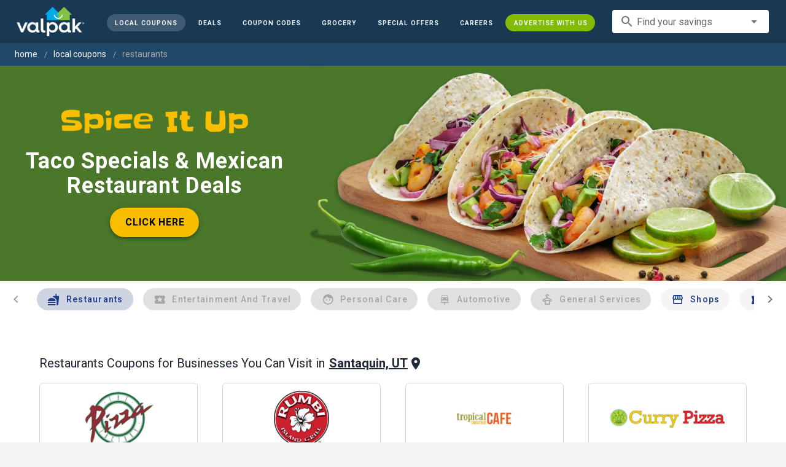

--- FILE ---
content_type: text/html; charset=utf-8
request_url: https://www.valpak.com/local/santaquin-ut/restaurants
body_size: 23880
content:
<!doctype html>
<html data-n-head-ssr lang="en" data-n-head="%7B%22lang%22:%7B%22ssr%22:%22en%22%7D%7D">
  <head >
    <!-- Org Schema Markup -->
    <script type="application/ld+json">
    {
      "@context": "http://schema.org/",
      "@type": "Corporation",
      "legalName": "Valpak Direct Marketing Systems, LLC",
      "name": "Valpak",
      "description": "Targeted marketing that advertises your business to the right audience for the best results. Direct mail and digital marketing solutions that work.",
      "logo": "https://cdn1.valpak.com/public/images/valpak-logo@2x.png",
      "url": "https://www.valpak.com",
      "address":{
        "type": "PostalAddress",
        "addressLocality": "St Petersburg, FL",
        "addressCountry": "US",
        "postalCode": "33716",
        "streetAddress": "1 Valpak Avenue North"
        },
      "sameAs": [
        "https://twitter.com/valpakcoupons",
        "https://www.facebook.com/Valpak",
        "https://www.linkedin.com/company/valpak/mycompany/",
        "https://www.instagram.com/valpakcoupons",
        "https://www.youtube.com/c/valpak",	
        "https://www.pinterest.com/valpak/"
      ],
      "contactPoint": [{
        "@type": "ContactPoint",
        "telephone": "+1-800-550-5025",
        "email": "corporate_communications@valpak.com",
        "contactType": "Public Relations"
      }]
    }
    </script>
    <!-- End Org Schema Markup -->

    <!-- Google tag (gtag.js) -->
    <script async src="https://www.googletagmanager.com/gtag/js?id=G-3YR1T6YS4H"></script>
    <script>function gtag(){dataLayer.push(arguments)}window.dataLayer=window.dataLayer||[],gtag("js",new Date),gtag("config","G-3YR1T6YS4H")</script>
    <!-- End Google tag (gtag.js) -->

    <!-- MomentScience -->
    <script type="module">!function(n){n.AdpxConfig={accountId:"04cce1e84e396a9f",autoLoad:!1,autoShow:!0},n.AdpxUser={}}(window.self!==window.top?window.top:window),async function(n){const o=n.document.head||n.document.body,t=n.document.createElement("script");t.type="text/javascript",t.src="https://cdn.pubtailer.com/launcher.min.js",t.importance="high",t.crossOrigin="anonymous",t.async=!0,t.id="adpx-launcher",o.appendChild(t),await new Promise((function(o){n.Adpx?o():n.document.getElementById("adpx-launcher").addEventListener("load",(function(){o()}))})),n.Adpx.init(AdpxConfig)}(window.self!==window.top?window.top:window)</script>
    <!-- End MomentScience -->
    <meta data-n-head="ssr" charset="utf-8"><meta data-n-head="ssr" name="viewport" content="width=device-width, initial-scale=1.0, minimum-scale=1.0"><meta data-n-head="ssr" name="apple-mobile-web-app-capable" content="yes"><meta data-n-head="ssr" name="og:type" content="website"><meta data-n-head="ssr" name="og:title" content="Valpak: Printable Coupons, Online Promo Codes and Local Deals"><meta data-n-head="ssr" name="og:site_name" content="Valpak | Shop Local &amp; Save Money"><meta data-n-head="ssr" name="og:description" content="Save money with local coupons for home repair, restaurants, automotive, entertainment and grocery shopping."><meta data-n-head="ssr" data-hid="charset" charset="utf-8"><meta data-n-head="ssr" data-hid="mobile-web-app-capable" name="mobile-web-app-capable" content="yes"><meta data-n-head="ssr" data-hid="apple-mobile-web-app-title" name="apple-mobile-web-app-title" content="vpcom-x"><meta data-n-head="ssr" data-hid="description" name="description" content="Save up to 50% at Local Restaurants Businesses in Santaquin, UT with Free Coupons from Valpak."><title>Santaquin, UT Printable Free Online Restaurants Coupons</title><link data-n-head="ssr" rel="icon" type="image/x-icon" href="/favicon.ico"><link data-n-head="ssr" rel="preconnect" crossorigin="true" href="https://www.googletagmanager.com"><link data-n-head="ssr" rel="preconnect" crossorigin="true" href="https://cdn1.valpak.com"><link data-n-head="ssr" rel="preconnect" crossorigin="true" href="https://fonts.gstatic.com"><link data-n-head="ssr" rel="stylesheet" type="text/css" href="https://fonts.googleapis.com/css?family=Roboto:100,300,400,500,700,900&amp;display=swap"><link data-n-head="ssr" rel="stylesheet" type="text/css" href="https://cdn.jsdelivr.net/npm/@mdi/font@latest/css/materialdesignicons.min.css"><link data-n-head="ssr" data-hid="shortcut-icon" rel="shortcut icon" href="/favicon.ico"><link data-n-head="ssr" rel="manifest" href="/_nuxt/manifest.38c8e2a7.json" data-hid="manifest"><link data-n-head="ssr" rel="canonical" href="https://www.valpak.com/local/santaquin-ut/restaurants"><style data-n-head="vuetify" type="text/css" id="vuetify-theme-stylesheet" nonce="undefined">.v-application a { color: #1976d2; }
.v-application .primary {
  background-color: #1976d2 !important;
  border-color: #1976d2 !important;
}
.v-application .primary--text {
  color: #1976d2 !important;
  caret-color: #1976d2 !important;
}
.v-application .primary.lighten-5 {
  background-color: #c7fdff !important;
  border-color: #c7fdff !important;
}
.v-application .primary--text.text--lighten-5 {
  color: #c7fdff !important;
  caret-color: #c7fdff !important;
}
.v-application .primary.lighten-4 {
  background-color: #a8e0ff !important;
  border-color: #a8e0ff !important;
}
.v-application .primary--text.text--lighten-4 {
  color: #a8e0ff !important;
  caret-color: #a8e0ff !important;
}
.v-application .primary.lighten-3 {
  background-color: #8ac5ff !important;
  border-color: #8ac5ff !important;
}
.v-application .primary--text.text--lighten-3 {
  color: #8ac5ff !important;
  caret-color: #8ac5ff !important;
}
.v-application .primary.lighten-2 {
  background-color: #6aaaff !important;
  border-color: #6aaaff !important;
}
.v-application .primary--text.text--lighten-2 {
  color: #6aaaff !important;
  caret-color: #6aaaff !important;
}
.v-application .primary.lighten-1 {
  background-color: #488fef !important;
  border-color: #488fef !important;
}
.v-application .primary--text.text--lighten-1 {
  color: #488fef !important;
  caret-color: #488fef !important;
}
.v-application .primary.darken-1 {
  background-color: #005eb6 !important;
  border-color: #005eb6 !important;
}
.v-application .primary--text.text--darken-1 {
  color: #005eb6 !important;
  caret-color: #005eb6 !important;
}
.v-application .primary.darken-2 {
  background-color: #00479b !important;
  border-color: #00479b !important;
}
.v-application .primary--text.text--darken-2 {
  color: #00479b !important;
  caret-color: #00479b !important;
}
.v-application .primary.darken-3 {
  background-color: #003180 !important;
  border-color: #003180 !important;
}
.v-application .primary--text.text--darken-3 {
  color: #003180 !important;
  caret-color: #003180 !important;
}
.v-application .primary.darken-4 {
  background-color: #001e67 !important;
  border-color: #001e67 !important;
}
.v-application .primary--text.text--darken-4 {
  color: #001e67 !important;
  caret-color: #001e67 !important;
}
.v-application .secondary {
  background-color: #424242 !important;
  border-color: #424242 !important;
}
.v-application .secondary--text {
  color: #424242 !important;
  caret-color: #424242 !important;
}
.v-application .secondary.lighten-5 {
  background-color: #c1c1c1 !important;
  border-color: #c1c1c1 !important;
}
.v-application .secondary--text.text--lighten-5 {
  color: #c1c1c1 !important;
  caret-color: #c1c1c1 !important;
}
.v-application .secondary.lighten-4 {
  background-color: #a6a6a6 !important;
  border-color: #a6a6a6 !important;
}
.v-application .secondary--text.text--lighten-4 {
  color: #a6a6a6 !important;
  caret-color: #a6a6a6 !important;
}
.v-application .secondary.lighten-3 {
  background-color: #8b8b8b !important;
  border-color: #8b8b8b !important;
}
.v-application .secondary--text.text--lighten-3 {
  color: #8b8b8b !important;
  caret-color: #8b8b8b !important;
}
.v-application .secondary.lighten-2 {
  background-color: #727272 !important;
  border-color: #727272 !important;
}
.v-application .secondary--text.text--lighten-2 {
  color: #727272 !important;
  caret-color: #727272 !important;
}
.v-application .secondary.lighten-1 {
  background-color: #595959 !important;
  border-color: #595959 !important;
}
.v-application .secondary--text.text--lighten-1 {
  color: #595959 !important;
  caret-color: #595959 !important;
}
.v-application .secondary.darken-1 {
  background-color: #2c2c2c !important;
  border-color: #2c2c2c !important;
}
.v-application .secondary--text.text--darken-1 {
  color: #2c2c2c !important;
  caret-color: #2c2c2c !important;
}
.v-application .secondary.darken-2 {
  background-color: #171717 !important;
  border-color: #171717 !important;
}
.v-application .secondary--text.text--darken-2 {
  color: #171717 !important;
  caret-color: #171717 !important;
}
.v-application .secondary.darken-3 {
  background-color: #000000 !important;
  border-color: #000000 !important;
}
.v-application .secondary--text.text--darken-3 {
  color: #000000 !important;
  caret-color: #000000 !important;
}
.v-application .secondary.darken-4 {
  background-color: #000000 !important;
  border-color: #000000 !important;
}
.v-application .secondary--text.text--darken-4 {
  color: #000000 !important;
  caret-color: #000000 !important;
}
.v-application .accent {
  background-color: #82b1ff !important;
  border-color: #82b1ff !important;
}
.v-application .accent--text {
  color: #82b1ff !important;
  caret-color: #82b1ff !important;
}
.v-application .accent.lighten-5 {
  background-color: #ffffff !important;
  border-color: #ffffff !important;
}
.v-application .accent--text.text--lighten-5 {
  color: #ffffff !important;
  caret-color: #ffffff !important;
}
.v-application .accent.lighten-4 {
  background-color: #f8ffff !important;
  border-color: #f8ffff !important;
}
.v-application .accent--text.text--lighten-4 {
  color: #f8ffff !important;
  caret-color: #f8ffff !important;
}
.v-application .accent.lighten-3 {
  background-color: #daffff !important;
  border-color: #daffff !important;
}
.v-application .accent--text.text--lighten-3 {
  color: #daffff !important;
  caret-color: #daffff !important;
}
.v-application .accent.lighten-2 {
  background-color: #bce8ff !important;
  border-color: #bce8ff !important;
}
.v-application .accent--text.text--lighten-2 {
  color: #bce8ff !important;
  caret-color: #bce8ff !important;
}
.v-application .accent.lighten-1 {
  background-color: #9fccff !important;
  border-color: #9fccff !important;
}
.v-application .accent--text.text--lighten-1 {
  color: #9fccff !important;
  caret-color: #9fccff !important;
}
.v-application .accent.darken-1 {
  background-color: #6596e2 !important;
  border-color: #6596e2 !important;
}
.v-application .accent--text.text--darken-1 {
  color: #6596e2 !important;
  caret-color: #6596e2 !important;
}
.v-application .accent.darken-2 {
  background-color: #467dc6 !important;
  border-color: #467dc6 !important;
}
.v-application .accent--text.text--darken-2 {
  color: #467dc6 !important;
  caret-color: #467dc6 !important;
}
.v-application .accent.darken-3 {
  background-color: #2364aa !important;
  border-color: #2364aa !important;
}
.v-application .accent--text.text--darken-3 {
  color: #2364aa !important;
  caret-color: #2364aa !important;
}
.v-application .accent.darken-4 {
  background-color: #004c90 !important;
  border-color: #004c90 !important;
}
.v-application .accent--text.text--darken-4 {
  color: #004c90 !important;
  caret-color: #004c90 !important;
}
.v-application .error {
  background-color: #ff5252 !important;
  border-color: #ff5252 !important;
}
.v-application .error--text {
  color: #ff5252 !important;
  caret-color: #ff5252 !important;
}
.v-application .error.lighten-5 {
  background-color: #ffe4d5 !important;
  border-color: #ffe4d5 !important;
}
.v-application .error--text.text--lighten-5 {
  color: #ffe4d5 !important;
  caret-color: #ffe4d5 !important;
}
.v-application .error.lighten-4 {
  background-color: #ffc6b9 !important;
  border-color: #ffc6b9 !important;
}
.v-application .error--text.text--lighten-4 {
  color: #ffc6b9 !important;
  caret-color: #ffc6b9 !important;
}
.v-application .error.lighten-3 {
  background-color: #ffa99e !important;
  border-color: #ffa99e !important;
}
.v-application .error--text.text--lighten-3 {
  color: #ffa99e !important;
  caret-color: #ffa99e !important;
}
.v-application .error.lighten-2 {
  background-color: #ff8c84 !important;
  border-color: #ff8c84 !important;
}
.v-application .error--text.text--lighten-2 {
  color: #ff8c84 !important;
  caret-color: #ff8c84 !important;
}
.v-application .error.lighten-1 {
  background-color: #ff6f6a !important;
  border-color: #ff6f6a !important;
}
.v-application .error--text.text--lighten-1 {
  color: #ff6f6a !important;
  caret-color: #ff6f6a !important;
}
.v-application .error.darken-1 {
  background-color: #df323b !important;
  border-color: #df323b !important;
}
.v-application .error--text.text--darken-1 {
  color: #df323b !important;
  caret-color: #df323b !important;
}
.v-application .error.darken-2 {
  background-color: #bf0025 !important;
  border-color: #bf0025 !important;
}
.v-application .error--text.text--darken-2 {
  color: #bf0025 !important;
  caret-color: #bf0025 !important;
}
.v-application .error.darken-3 {
  background-color: #9f0010 !important;
  border-color: #9f0010 !important;
}
.v-application .error--text.text--darken-3 {
  color: #9f0010 !important;
  caret-color: #9f0010 !important;
}
.v-application .error.darken-4 {
  background-color: #800000 !important;
  border-color: #800000 !important;
}
.v-application .error--text.text--darken-4 {
  color: #800000 !important;
  caret-color: #800000 !important;
}
.v-application .info {
  background-color: #2196f3 !important;
  border-color: #2196f3 !important;
}
.v-application .info--text {
  color: #2196f3 !important;
  caret-color: #2196f3 !important;
}
.v-application .info.lighten-5 {
  background-color: #d4ffff !important;
  border-color: #d4ffff !important;
}
.v-application .info--text.text--lighten-5 {
  color: #d4ffff !important;
  caret-color: #d4ffff !important;
}
.v-application .info.lighten-4 {
  background-color: #b5ffff !important;
  border-color: #b5ffff !important;
}
.v-application .info--text.text--lighten-4 {
  color: #b5ffff !important;
  caret-color: #b5ffff !important;
}
.v-application .info.lighten-3 {
  background-color: #95e8ff !important;
  border-color: #95e8ff !important;
}
.v-application .info--text.text--lighten-3 {
  color: #95e8ff !important;
  caret-color: #95e8ff !important;
}
.v-application .info.lighten-2 {
  background-color: #75ccff !important;
  border-color: #75ccff !important;
}
.v-application .info--text.text--lighten-2 {
  color: #75ccff !important;
  caret-color: #75ccff !important;
}
.v-application .info.lighten-1 {
  background-color: #51b0ff !important;
  border-color: #51b0ff !important;
}
.v-application .info--text.text--lighten-1 {
  color: #51b0ff !important;
  caret-color: #51b0ff !important;
}
.v-application .info.darken-1 {
  background-color: #007cd6 !important;
  border-color: #007cd6 !important;
}
.v-application .info--text.text--darken-1 {
  color: #007cd6 !important;
  caret-color: #007cd6 !important;
}
.v-application .info.darken-2 {
  background-color: #0064ba !important;
  border-color: #0064ba !important;
}
.v-application .info--text.text--darken-2 {
  color: #0064ba !important;
  caret-color: #0064ba !important;
}
.v-application .info.darken-3 {
  background-color: #004d9f !important;
  border-color: #004d9f !important;
}
.v-application .info--text.text--darken-3 {
  color: #004d9f !important;
  caret-color: #004d9f !important;
}
.v-application .info.darken-4 {
  background-color: #003784 !important;
  border-color: #003784 !important;
}
.v-application .info--text.text--darken-4 {
  color: #003784 !important;
  caret-color: #003784 !important;
}
.v-application .success {
  background-color: #4caf50 !important;
  border-color: #4caf50 !important;
}
.v-application .success--text {
  color: #4caf50 !important;
  caret-color: #4caf50 !important;
}
.v-application .success.lighten-5 {
  background-color: #dcffd6 !important;
  border-color: #dcffd6 !important;
}
.v-application .success--text.text--lighten-5 {
  color: #dcffd6 !important;
  caret-color: #dcffd6 !important;
}
.v-application .success.lighten-4 {
  background-color: #beffba !important;
  border-color: #beffba !important;
}
.v-application .success--text.text--lighten-4 {
  color: #beffba !important;
  caret-color: #beffba !important;
}
.v-application .success.lighten-3 {
  background-color: #a2ff9e !important;
  border-color: #a2ff9e !important;
}
.v-application .success--text.text--lighten-3 {
  color: #a2ff9e !important;
  caret-color: #a2ff9e !important;
}
.v-application .success.lighten-2 {
  background-color: #85e783 !important;
  border-color: #85e783 !important;
}
.v-application .success--text.text--lighten-2 {
  color: #85e783 !important;
  caret-color: #85e783 !important;
}
.v-application .success.lighten-1 {
  background-color: #69cb69 !important;
  border-color: #69cb69 !important;
}
.v-application .success--text.text--lighten-1 {
  color: #69cb69 !important;
  caret-color: #69cb69 !important;
}
.v-application .success.darken-1 {
  background-color: #2d9437 !important;
  border-color: #2d9437 !important;
}
.v-application .success--text.text--darken-1 {
  color: #2d9437 !important;
  caret-color: #2d9437 !important;
}
.v-application .success.darken-2 {
  background-color: #00791e !important;
  border-color: #00791e !important;
}
.v-application .success--text.text--darken-2 {
  color: #00791e !important;
  caret-color: #00791e !important;
}
.v-application .success.darken-3 {
  background-color: #006000 !important;
  border-color: #006000 !important;
}
.v-application .success--text.text--darken-3 {
  color: #006000 !important;
  caret-color: #006000 !important;
}
.v-application .success.darken-4 {
  background-color: #004700 !important;
  border-color: #004700 !important;
}
.v-application .success--text.text--darken-4 {
  color: #004700 !important;
  caret-color: #004700 !important;
}
.v-application .warning {
  background-color: #fb8c00 !important;
  border-color: #fb8c00 !important;
}
.v-application .warning--text {
  color: #fb8c00 !important;
  caret-color: #fb8c00 !important;
}
.v-application .warning.lighten-5 {
  background-color: #ffff9e !important;
  border-color: #ffff9e !important;
}
.v-application .warning--text.text--lighten-5 {
  color: #ffff9e !important;
  caret-color: #ffff9e !important;
}
.v-application .warning.lighten-4 {
  background-color: #fffb82 !important;
  border-color: #fffb82 !important;
}
.v-application .warning--text.text--lighten-4 {
  color: #fffb82 !important;
  caret-color: #fffb82 !important;
}
.v-application .warning.lighten-3 {
  background-color: #ffdf67 !important;
  border-color: #ffdf67 !important;
}
.v-application .warning--text.text--lighten-3 {
  color: #ffdf67 !important;
  caret-color: #ffdf67 !important;
}
.v-application .warning.lighten-2 {
  background-color: #ffc24b !important;
  border-color: #ffc24b !important;
}
.v-application .warning--text.text--lighten-2 {
  color: #ffc24b !important;
  caret-color: #ffc24b !important;
}
.v-application .warning.lighten-1 {
  background-color: #ffa72d !important;
  border-color: #ffa72d !important;
}
.v-application .warning--text.text--lighten-1 {
  color: #ffa72d !important;
  caret-color: #ffa72d !important;
}
.v-application .warning.darken-1 {
  background-color: #db7200 !important;
  border-color: #db7200 !important;
}
.v-application .warning--text.text--darken-1 {
  color: #db7200 !important;
  caret-color: #db7200 !important;
}
.v-application .warning.darken-2 {
  background-color: #bb5900 !important;
  border-color: #bb5900 !important;
}
.v-application .warning--text.text--darken-2 {
  color: #bb5900 !important;
  caret-color: #bb5900 !important;
}
.v-application .warning.darken-3 {
  background-color: #9d4000 !important;
  border-color: #9d4000 !important;
}
.v-application .warning--text.text--darken-3 {
  color: #9d4000 !important;
  caret-color: #9d4000 !important;
}
.v-application .warning.darken-4 {
  background-color: #802700 !important;
  border-color: #802700 !important;
}
.v-application .warning--text.text--darken-4 {
  color: #802700 !important;
  caret-color: #802700 !important;
}</style><link rel="preload" href="/_nuxt/486f7bd.modern.js" as="script"><link rel="preload" href="/_nuxt/07e7973.modern.js" as="script"><link rel="preload" href="/_nuxt/css/32a2f73.css" as="style"><link rel="preload" href="/_nuxt/c2622a0.modern.js" as="script"><link rel="preload" href="/_nuxt/css/ba6f4b1.css" as="style"><link rel="preload" href="/_nuxt/e585c8c.modern.js" as="script"><link rel="preload" href="/_nuxt/857f86c.modern.js" as="script"><link rel="preload" href="/_nuxt/css/5c15346.css" as="style"><link rel="preload" href="/_nuxt/66a753f.modern.js" as="script"><link rel="preload" href="/_nuxt/css/2553607.css" as="style"><link rel="preload" href="/_nuxt/3e96045.modern.js" as="script"><link rel="preload" href="/_nuxt/css/c1caacd.css" as="style"><link rel="preload" href="/_nuxt/5a9d600.modern.js" as="script"><link rel="preload" href="/_nuxt/css/b10e234.css" as="style"><link rel="preload" href="/_nuxt/0816a8d.modern.js" as="script"><link rel="preload" href="/_nuxt/f6a7e61.modern.js" as="script"><link rel="preload" href="/_nuxt/940b963.modern.js" as="script"><link rel="preload" href="/_nuxt/3b35057.modern.js" as="script"><link rel="stylesheet" href="/_nuxt/css/32a2f73.css"><link rel="stylesheet" href="/_nuxt/css/ba6f4b1.css"><link rel="stylesheet" href="/_nuxt/css/5c15346.css"><link rel="stylesheet" href="/_nuxt/css/2553607.css"><link rel="stylesheet" href="/_nuxt/css/c1caacd.css"><link rel="stylesheet" href="/_nuxt/css/b10e234.css">
  </head>
  <body >
    <div data-server-rendered="true" id="__nuxt"><!----><div id="__layout"><div data-app="true" data-fetch-key="data-v-404920ae:0" id="vpcom" class="v-application v-application--is-ltr theme--light" data-v-404920ae><div class="v-application--wrap"><div data-v-3f206b0a data-v-404920ae><header class="z-40 v-sheet theme--light v-toolbar v-app-bar v-app-bar--elevate-on-scroll v-app-bar--fixed v-app-bar--hide-shadow bg-theme-dk-blue" style="height:70px;margin-top:0px;transform:translateY(0px);left:0px;right:0px;" data-v-3f206b0a><div class="v-toolbar__content" style="height:70px;"><div class="flex flex-row flex-nowrap w-full items-center justify-between" data-v-3f206b0a><button type="button" aria-label="menu" class="lg:hidden v-btn v-btn--icon v-btn--round theme--dark v-size--small" data-v-3f206b0a><span class="v-btn__content"><span class="icon-text-search" data-v-3f206b0a></span></span></button> <div class="v-toolbar__title brand justify-center flex-grow" data-v-3f206b0a><a href="/" class="nuxt-link-active" data-v-3f206b0a><img src="/_nuxt/img/valpak-logo-reversed.199b826.png" alt="Valpak" width="110" height="290" data-v-3f206b0a></a></div> <div class="spacer hidden lg:block" data-v-3f206b0a></div> <a href="/local/santaquin-ut" aria-current="page" class="navlink text-blue-50 mx-1 mt-1 hidden lg:inline-flex v-btn--active v-btn v-btn--rounded v-btn--router v-btn--text theme--light v-size--small" data-v-3f206b0a><span class="v-btn__content"><span class="text-xxs" data-v-3f206b0a>Local Coupons</span></span></a> <a href="/deals" class="navlink text-blue-50 mx-1 mt-1 hidden lg:inline-flex v-btn v-btn--rounded v-btn--router v-btn--text theme--light v-size--small" data-v-3f206b0a><span class="v-btn__content"><span class="text-xxs" data-v-3f206b0a>Deals</span></span></a> <a href="/coupon-codes" class="navlink text-blue-50 mx-1 mt-1 hidden lg:inline-flex v-btn v-btn--rounded v-btn--router v-btn--text theme--light v-size--small" data-v-3f206b0a><span class="v-btn__content"><span class="text-xxs" data-v-3f206b0a>Coupon Codes</span></span></a> <a href="/grocery-coupons" title="Grocery Coupons" class="navlink text-blue-50 mx-1 mt-1 hidden lg:inline-flex v-btn v-btn--rounded v-btn--router v-btn--text theme--light v-size--small" data-v-3f206b0a><span class="v-btn__content"><span class="text-xxs" data-v-3f206b0a>Grocery</span></span></a> <div data-v-3f206b0a><div class="hidden lg:inline-flex"><div class="v-menu"><button type="button" role="button" aria-haspopup="true" aria-expanded="false" class="navlink text-blue-50 mx-1 mt-1 hidden lg:inline-flex v-btn v-btn--rounded v-btn--text theme--light v-size--small"><span class="v-btn__content"><span class="text-xxs">Special Offers</span></span></button><!----></div></div></div> <a href="/advertise/careers" target="_blank" class="navlink text-blue-50 mx-1 mt-1 hidden lg:inline-flex v-btn v-btn--rounded v-btn--text theme--light v-size--small" data-v-3f206b0a><span class="v-btn__content"><span class="text-xxs" data-v-3f206b0a>Careers</span></span></a> <a href="/advertise" target="_blank" class="navlink text-blue-50 mx-1 mt-1 hidden lg:inline-flex bg-brand-green v-btn v-btn--rounded v-btn--text theme--light v-size--small" data-v-3f206b0a><span class="v-btn__content"><span class="text-xxs" data-v-3f206b0a>Advertise With Us</span></span></a> <div class="flex flex-row flexwrap items-center lg:flex-nowrap lg:ml-3 hidden lg:inline-flex" data-v-42d1d118 data-v-3f206b0a><div class="v-input lg:mx-3 text-sm v-input--hide-details v-input--dense theme--light v-text-field v-text-field--single-line v-text-field--solo v-text-field--solo-flat v-text-field--enclosed v-text-field--placeholder v-select v-autocomplete" data-v-42d1d118><div class="v-input__control"><div role="combobox" aria-haspopup="listbox" aria-expanded="false" aria-owns="list-23162647" class="v-input__slot"><div class="v-input__prepend-inner"><div class="v-input__icon v-input__icon--prepend-inner"><i aria-hidden="true" class="v-icon notranslate material-icons theme--light">search</i></div></div><div class="v-select__slot"><label for="input-23162647" class="v-label theme--light" style="left:0px;right:auto;position:absolute;">Find your savings</label><input id="input-23162647" type="text" autocomplete="off"><div class="v-input__append-inner"><div class="v-input__icon v-input__icon--append"><i aria-hidden="true" class="v-icon notranslate mdi mdi-menu-down theme--light"></i></div></div><input type="hidden"></div><div class="v-menu"><!----></div></div></div></div></div> <div class="text-center flex-shrink" style="display:none;min-width:28px;" data-v-36428b72 data-v-3f206b0a><div role="dialog" class="v-dialog__container" data-v-36428b72><button type="button" aria-label="favorites" role="button" aria-haspopup="true" aria-expanded="false" class="deeppink v-btn v-btn--icon v-btn--round theme--light v-size--small" data-v-36428b72><span class="v-btn__content"><i aria-hidden="true" class="v-icon notranslate material-icons theme--light" data-v-36428b72>favorite_border</i></span></button><!----></div></div></div></div></header> <div data-v-1e775b04 data-v-3f206b0a><ol vocab="http://schema.org/" typeof="BreadcrumbList" class="bg-theme-blue py-2 text-sm shim" data-v-1e775b04><li property="itemListElement" typeof="ListItem" data-v-1e775b04><a property="item" typeof="WebPage" href="https://www.valpak.com" data-v-1e775b04><span property="name" data-v-1e775b04>home</span></a> <meta property="position" content="1" data-v-1e775b04></li> <li property="itemListElement" typeof="ListItem" data-v-1e775b04><a href="/local/santaquin-ut" property="item" typeof="WebPage" class="nuxt-link-active" data-v-1e775b04><span property="name" class="lowercase" data-v-1e775b04>Local Coupons</span></a> <meta property="position" content="2" data-v-1e775b04></li><li property="itemListElement" typeof="ListItem" data-v-1e775b04><a href="/local/santaquin-ut/restaurants" aria-current="page" property="item" typeof="WebPage" class="nuxt-link-exact-active nuxt-link-active disabled" data-v-1e775b04><span property="name" class="lowercase" data-v-1e775b04>restaurants</span></a> <meta property="position" content="3" data-v-1e775b04></li></ol></div> <aside class="posTop opacity-95 z-40 v-navigation-drawer v-navigation-drawer--close v-navigation-drawer--fixed v-navigation-drawer--is-mobile v-navigation-drawer--temporary theme--light bg-theme-dk-blue" style="height:100%;top:0px;transform:translateX(-100%);width:307px;" data-v-3f206b0a><div class="v-navigation-drawer__content"><div class="px-3 pt-4 pb-3" data-v-3f206b0a><div class="flex flex-row flexwrap items-center lg:flex-nowrap lg:ml-3" data-v-42d1d118 data-v-3f206b0a><div class="v-input lg:mx-3 text-sm v-input--hide-details v-input--dense theme--light v-text-field v-text-field--single-line v-text-field--solo v-text-field--solo-flat v-text-field--enclosed v-text-field--placeholder v-select v-autocomplete" data-v-42d1d118><div class="v-input__control"><div role="combobox" aria-haspopup="listbox" aria-expanded="false" aria-owns="list-23162660" class="v-input__slot"><div class="v-input__prepend-inner"><div class="v-input__icon v-input__icon--prepend-inner"><i aria-hidden="true" class="v-icon notranslate material-icons theme--light">search</i></div></div><div class="v-select__slot"><label for="input-23162660" class="v-label theme--light" style="left:0px;right:auto;position:absolute;">Find your savings</label><input id="input-23162660" type="text" autocomplete="off"><div class="v-input__append-inner"><div class="v-input__icon v-input__icon--append"><i aria-hidden="true" class="v-icon notranslate mdi mdi-menu-down theme--light"></i></div></div><input type="hidden"></div><div class="v-menu"><!----></div></div></div></div></div></div> <div role="list" class="v-list v-sheet theme--dark v-list--dense v-list--nav" data-v-3f206b0a><div role="listbox" class="v-item-group theme--dark v-list-item-group" data-v-3f206b0a><div class="rounded border border-gray-400 textcenter mx-1 mb-6" data-v-3f206b0a><button type="button" class="text-base font-semibold capitalize p-0 pb-1 v-btn v-btn--text theme--dark v-size--default" data-v-3f206b0a><span class="v-btn__content"><span class="tracking-normal" data-v-3f206b0a>Santaquin, UT</span></span></button> <span class="icon-location_on text-xl relative -left-1 top-1" data-v-3f206b0a></span></div> <a href="/local/santaquin-ut" aria-current="page" tabindex="0" role="option" aria-selected="false" class="text-base brand-lt-blue v-list-item--active v-list-item v-list-item--link theme--dark" data-v-3f206b0a>
          Local Coupons
        </a> <a href="/deals" tabindex="0" role="option" aria-selected="false" class="text-base v-list-item v-list-item--link theme--dark" data-v-3f206b0a>
          Local Deals
        </a> <a href="/coupon-codes" tabindex="0" role="option" aria-selected="false" class="text-base v-list-item v-list-item--link theme--dark" data-v-3f206b0a>
          Coupon Codes
        </a> <a href="/grocery-coupons" tabindex="0" role="option" aria-selected="false" class="text-base v-list-item v-list-item--link theme--dark" data-v-3f206b0a>
          Grocery Coupons
        </a> <div data-v-3f206b0a><div class="lg:hidden"><div class="mx-2 my-3 border-t border-gray-500"></div> <!----> <a tabindex="0" href="/legoland" role="option" aria-selected="false" class="pb-1 v-list-item v-list-item--link theme--dark"><div class="v-list-item__title inline-flex items-center text-sm"><img src="https://cdn1.valpak.com/icons/legoland-icon.svg" alt="" height="28" width="28" class="w-6 mr-3">LEGOLAND Coupons
      </div></a> <a tabindex="0" href="/madame-tussauds" role="option" aria-selected="false" class="pb-1 v-list-item v-list-item--link theme--dark"><div class="v-list-item__title inline-flex items-center text-sm"><img src="https://cdn1.valpak.com/icons/madame-tussauds-icon.webp" alt="" height="28" width="28" class="w-6 mr-3">Madame Tussauds Coupons
      </div></a> <a tabindex="0" href="/sea-life-aquarium" role="option" aria-selected="false" class="pb-1 v-list-item v-list-item--link theme--dark"><div class="v-list-item__title inline-flex items-center text-sm"><img src="https://cdn1.valpak.com/icons/sea-life-icon.webp" alt="" height="28" width="28" class="w-6 mr-3">Sea Life Aquarium Coupons
      </div></a> <a tabindex="0" href="/lego-discovery-center" role="option" aria-selected="false" class="pb-1 v-list-item v-list-item--link theme--dark"><div class="v-list-item__title inline-flex items-center text-sm"><img src="https://cdn1.valpak.com/icons/legoland-icon.svg" alt="" height="28" width="28" class="w-6 mr-3">LEGO Discovery Center Coupons
      </div></a> <a tabindex="0" href="/legoland-discovery-center" role="option" aria-selected="false" class="pb-1 v-list-item v-list-item--link theme--dark"><div class="v-list-item__title inline-flex items-center text-sm"><img src="https://cdn1.valpak.com/icons/legoland-icon.svg" alt="" height="28" width="28" class="w-6 mr-3">LEGOLAND Discovery Center Coupons
      </div></a> <a tabindex="0" href="/home-improvement" role="option" aria-selected="false" class="pb-1 v-list-item v-list-item--link theme--dark"><div class="v-list-item__title inline-flex items-center text-sm"><img src="https://cdn1.valpak.com/icons/home-icon.svg" alt="" height="28" width="28" class="w-6 mr-3">Home Improvement Coupons
      </div></a> <a tabindex="0" href="/pizza" role="option" aria-selected="false" class="pb-1 v-list-item v-list-item--link theme--dark"><div class="v-list-item__title inline-flex items-center text-sm"><img src="https://cdn1.valpak.com/icons/pizza-icon.svg" alt="" height="28" width="28" class="w-10 mr-1 -ml-2">Pizza Coupons
      </div></a> <a tabindex="0" href="/tacos" role="option" aria-selected="false" class="pb-1 v-list-item v-list-item--link theme--dark"><div class="v-list-item__title inline-flex items-center text-sm"><img src="https://cdn1.valpak.com/icons/taco-icon.svg" alt="" height="28" width="28" class="w-6 mr-3">Taco Coupons
      </div></a> <a tabindex="0" href="/football" role="option" aria-selected="false" class="pb-1 v-list-item v-list-item--link theme--dark"><div class="v-list-item__title inline-flex items-center text-sm"><img src="https://cdn1.valpak.com/icons/football-icon.svg" alt="" height="28" width="28" class="w-6 mr-3">Football Coupons
      </div></a></div></div> <div class="mx-2 my-3 border-t border-gray-500" data-v-3f206b0a></div> <a tabindex="0" href="/advertise" target="_blank" role="option" aria-selected="false" class="text-base mx-2 bg-brand-green v-list-item v-list-item--link theme--dark" data-v-3f206b0a><span class="mx-auto" data-v-3f206b0a>Advertise With Us</span></a></div></div></div><div class="v-navigation-drawer__border"></div></aside> <div role="dialog" class="v-dialog__container" data-v-3f206b0a><!----></div></div> <div class="main-content" data-v-404920ae><div data-v-404920ae><div><!----> <section><aside><div><section><div data-v-0b57bde8><div class="boards min-w-full" data-v-0b57bde8><div class="v-window v-item-group theme--dark v-carousel" style="height:auto;" data-v-0b57bde8><div class="v-window__container" style="height:auto;"><div class="v-window-item" data-v-0b57bde8><div class="v-image v-responsive v-carousel__item theme--dark" style="height:auto;"><div class="v-responsive__content"><span class="v-tooltip v-tooltip--bottom" data-v-0b57bde8><!----><div aria-haspopup="true" aria-expanded="false" class="billboard" style="background:center / cover no-repeat #4a7729;color:#ffffff;" data-v-0b57bde8><div class="bb-container reverse-mobile" data-v-0b57bde8><div class="image-block" data-v-0b57bde8><img src="https://valpak-com.s3.amazonaws.com/billboards/tacos-header-2025.webp" alt="Featured promotion image" height="350" width="840" class="w-full h-auto md:w-auto md:h-full" data-v-0b57bde8></div> <div class="text-block text-center" data-v-0b57bde8><div class="logo-container" data-v-0b57bde8><!----></div> <div data-v-0b57bde8><div class="cta-text max-w-lg mx-auto" data-v-0b57bde8><img src='https://valpak-com.s3.amazonaws.com/billboards/spice-it-up.png' style='width: 80%' class='max-w-xs inline-block mb-6' alt='Spice It Up' /><h1 class='font-bold text-3xl md:text-4xl tracking-wide leading-none'>Taco Specials & Mexican Restaurant Deals</h1></div> <div class="flex flex-col md:flex-row my-3 max-w-lg mx-auto" data-v-0b57bde8><a href="/tacos" title="Featured promotion" class="px-6 py-6 my-1 font-bold text-base mx-auto normal-case tracking-wider v-btn v-btn--is-elevated v-btn--has-bg v-btn--router theme--dark elevation-4 v-size--default text-black rounded-xl" style="background-color:#f9be00;border-color:#f9be00;" data-v-0b57bde8><span class="v-btn__content">
                        CLICK HERE
                      </span></a> <!----></div></div> <div class="disclaimer-box max-w-lg mx-auto" data-v-0b57bde8><!----></div></div></div></div></span></div></div></div></div></div></div></div></section> <div class="mx-auto"><div class="my-3 mx-auto v-item-group theme--light v-slide-group"><div class="v-slide-group__prev v-slide-group__prev--disabled"><i aria-hidden="true" class="v-icon notranslate v-icon--disabled material-icons theme--light">chevron_left</i></div><div class="v-slide-group__wrapper"><div class="v-slide-group__content"><a href="/local/santaquin-ut/restaurants" aria-current="page" class="text-blue-900 capitalize mx-2 v-btn--active v-btn v-btn--has-bg v-btn--rounded v-btn--router theme--light v-size--default"><span class="v-btn__content"><span class="icon-fastfood text-xl"></span> <span class="ml-2">Restaurants</span></span></a><a href="/local/santaquin-ut/entertainment-and-travel" class="text-blue-900 capitalize mx-2 v-btn v-btn--disabled v-btn--has-bg v-btn--rounded v-btn--router theme--light v-size--default"><span class="v-btn__content"><span class="icon-local_attraction text-xl"></span> <span class="ml-2">Entertainment and Travel</span></span></a><a href="/local/santaquin-ut/personal-care" class="text-blue-900 capitalize mx-2 v-btn v-btn--disabled v-btn--has-bg v-btn--rounded v-btn--router theme--light v-size--default"><span class="v-btn__content"><span class="icon-face text-xl"></span> <span class="ml-2">Personal Care</span></span></a><a href="/local/santaquin-ut/automotive" class="text-blue-900 capitalize mx-2 v-btn v-btn--disabled v-btn--has-bg v-btn--rounded v-btn--router theme--light v-size--default"><span class="v-btn__content"><span class="icon-car_repair text-xl"></span> <span class="ml-2">Automotive</span></span></a><a href="/local/santaquin-ut/general-services" class="text-blue-900 capitalize mx-2 v-btn v-btn--disabled v-btn--has-bg v-btn--rounded v-btn--router theme--light v-size--default"><span class="v-btn__content"><span class="icon-dry_cleaning1 text-xl"></span> <span class="ml-2">General Services</span></span></a><a href="/local/santaquin-ut/shops" class="text-blue-900 capitalize mx-2 v-btn v-btn--has-bg v-btn--rounded v-btn--router theme--light v-size--default"><span class="v-btn__content"><span class="icon-storefront text-xl"></span> <span class="ml-2">Shops</span></span></a><a href="/local/santaquin-ut/health-and-medical" class="text-blue-900 capitalize mx-2 v-btn v-btn--has-bg v-btn--rounded v-btn--router theme--light v-size--default"><span class="v-btn__content"><span class="icon-local_pharmacy text-xl"></span> <span class="ml-2">Health and Medical</span></span></a><a href="/local/santaquin-ut/professional-services" class="text-blue-900 capitalize mx-2 v-btn v-btn--has-bg v-btn--rounded v-btn--router theme--light v-size--default"><span class="v-btn__content"><span class="icon-gavel text-xl"></span> <span class="ml-2">Professional Services</span></span></a><a href="/local/santaquin-ut/home-and-office" class="text-blue-900 capitalize mx-2 v-btn v-btn--has-bg v-btn--rounded v-btn--router theme--light v-size--default"><span class="v-btn__content"><span class="icon-home_work text-xl"></span> <span class="ml-2">Home and Office</span></span></a></div></div><div class="v-slide-group__next v-slide-group__next--disabled"><i aria-hidden="true" class="v-icon notranslate v-icon--disabled material-icons theme--light">chevron_right</i></div></div></div> <!----> <section><div class="coupon-container"><div class="pb-3"><h1 class="text-xl textcenter md:text-left text-gray-800"><span class="text-gray-800">
        Restaurants
      </span> <span class="text-gray-800">
        Coupons for Businesses You Can Visit in
      </span> <button type="button" class="underline text-lg text-gray-800 sm:text-xl font-semibold capitalize p-0 pb-1 v-btn v-btn--text theme--light v-size--default"><span class="v-btn__content"><span class="tracking-normal">Santaquin, UT</span></span></button> <span class="icon-location_on text-2xl relative -left-1 top-1"></span></h1></div> <div class="grid grid-flow-row sm:grid-cols-2 lg:grid-cols-3 xl:grid-cols-4 gap-8 md:gap-10 xl:gap-18"><div data-v-4c587378><a href="/local/santaquin-ut/the-pizza-factory-217508?store=124402" tabindex="0" target="_blank" class="flex flex-col rounded-md border border-gray-300 hover:shadow-lg mx-auto v-card v-card--link v-sheet v-sheet--outlined theme--light" style="height:260px;max-width:300px;" data-v-4c587378><div class="flex flex-col items-center" data-v-4c587378><div class="offer-image mt-3" style="background-image:url('https://cdn1.valpak.com/img/print/thePizzaFactory-Logo-3221.jpg');" data-v-4c587378></div> <h2 class="mx-3 mt-6 capitalize text-lg text-center leading-tight ellipsis is-ellipsis-2" data-v-4c587378>
        bogo pizza deal for half prize  
      </h2></div> <div class="border-b-4 border-brand-green text-gray-600 text-center py-1 pl-2 pr-3" data-v-4c587378><div class="capitalize text-sm font-medium truncate" data-v-4c587378>
        the pizza factory
      </div> <div class="flex flex-wrap justify-between" data-v-4c587378><div class="text-xs" data-v-4c587378><span class="icon-location_on text-lg" data-v-4c587378></span> <span class="relative -top-1 -ml-1" data-v-4c587378>
            12.3 Miles
            Away
          </span></div> <div class="text-xs" data-v-4c587378>
          More Locations Nearby
        </div></div></div></a></div><div data-v-4c587378><a href="/local/santaquin-ut/rumbi-island-grill-utah-194293?store=290810" tabindex="0" target="_blank" class="flex flex-col rounded-md border border-gray-300 hover:shadow-lg mx-auto v-card v-card--link v-sheet v-sheet--outlined theme--light" style="height:260px;max-width:300px;" data-v-4c587378><div class="flex flex-col items-center" data-v-4c587378><div class="offer-image mt-3" style="background-image:url('https://cdn1.valpak.com/img/print/RumbiIslandGrillLogo_4CTI.tif');" data-v-4c587378></div> <h2 class="mx-3 mt-6 capitalize text-lg text-center leading-tight ellipsis is-ellipsis-2" data-v-4c587378>
        bogo free menu item    
      </h2></div> <div class="border-b-4 border-brand-green text-gray-600 text-center py-1 pl-2 pr-3" data-v-4c587378><div class="capitalize text-sm font-medium truncate" data-v-4c587378>
        rumbi island grill/ utah
      </div> <div class="flex flex-wrap justify-between" data-v-4c587378><div class="text-xs" data-v-4c587378><span class="icon-location_on text-lg" data-v-4c587378></span> <span class="relative -top-1 -ml-1" data-v-4c587378>
            12.9 Miles
            Away
          </span></div> <div class="text-xs" data-v-4c587378>
          More Locations Nearby
        </div></div></div></a></div><div data-v-4c587378><a href="/local/santaquin-ut/tropical-smoothie-cafe-127084?store=255981" tabindex="0" target="_blank" class="flex flex-col rounded-md border border-gray-300 hover:shadow-lg mx-auto v-card v-card--link v-sheet v-sheet--outlined theme--light" style="height:260px;max-width:300px;" data-v-4c587378><div class="flex flex-col items-center" data-v-4c587378><div class="offer-image mt-3" style="background-image:url('https://cdn1.valpak.com/img/print/tropicalsmoothielogo.png');" data-v-4c587378></div> <h2 class="mx-3 mt-6 capitalize text-lg text-center leading-tight ellipsis is-ellipsis-2" data-v-4c587378>
        any 24oz smoothie $3.99  
      </h2></div> <div class="border-b-4 border-brand-green text-gray-600 text-center py-1 pl-2 pr-3" data-v-4c587378><div class="capitalize text-sm font-medium truncate" data-v-4c587378>
        tropical smoothie cafe
      </div> <div class="flex flex-wrap justify-between" data-v-4c587378><div class="text-xs" data-v-4c587378><span class="icon-location_on text-lg" data-v-4c587378></span> <span class="relative -top-1 -ml-1" data-v-4c587378>
            15.3 Miles
            Away
          </span></div> <div class="text-xs" data-v-4c587378>
          More Locations Nearby
        </div></div></div></a></div><div data-v-4c587378><a href="/local/santaquin-ut/curry-pizza-217507?store=316562" tabindex="0" target="_blank" class="flex flex-col rounded-md border border-gray-300 hover:shadow-lg mx-auto v-card v-card--link v-sheet v-sheet--outlined theme--light" style="height:260px;max-width:300px;" data-v-4c587378><div class="flex flex-col items-center" data-v-4c587378><div class="offer-image mt-3" style="background-image:url('https://cdn1.valpak.com/img/print/CurryPizzaYellowRedLogo_4CTI.tif');" data-v-4c587378></div> <h2 class="mx-3 mt-6 capitalize text-lg text-center leading-tight ellipsis is-ellipsis-2" data-v-4c587378>
        15% off your order  
      </h2></div> <div class="border-b-4 border-brand-green text-gray-600 text-center py-1 pl-2 pr-3" data-v-4c587378><div class="capitalize text-sm font-medium truncate" data-v-4c587378>
        curry pizza
      </div> <div class="flex flex-wrap justify-between" data-v-4c587378><div class="text-xs" data-v-4c587378><span class="icon-location_on text-lg" data-v-4c587378></span> <span class="relative -top-1 -ml-1" data-v-4c587378>
            19 Miles
            Away
          </span></div> <div class="text-xs" data-v-4c587378>
          More Locations Nearby
        </div></div></div></a></div><div data-v-4c587378><a href="/local/santaquin-ut/bajio-mexican-grill-provo-ut-114626?store=181815" tabindex="0" target="_blank" class="flex flex-col rounded-md border border-gray-300 hover:shadow-lg mx-auto v-card v-card--link v-sheet v-sheet--outlined theme--light" style="height:260px;max-width:300px;" data-v-4c587378><div class="flex flex-col items-center" data-v-4c587378><div class="offer-image mt-3" style="background-image:url('https://cdn1.valpak.com/img/print/bajiologo.jpg');" data-v-4c587378></div> <h2 class="mx-3 mt-6 capitalize text-lg text-center leading-tight ellipsis is-ellipsis-2" data-v-4c587378>
        see valpak for offers    
      </h2></div> <div class="border-b-4 border-brand-green text-gray-600 text-center py-1 pl-2 pr-3" data-v-4c587378><div class="capitalize text-sm font-medium truncate" data-v-4c587378>
        bajio mexican grill | provo, ut
      </div> <div class="flex flex-wrap justify-center" data-v-4c587378><div class="text-xs" data-v-4c587378><span class="icon-location_on text-lg" data-v-4c587378></span> <span class="relative -top-1 -ml-1" data-v-4c587378>
            23.3 Miles
            Away
          </span></div> <!----></div></div></a></div></div> <div class="text-center"><a href="/local/santaquin-ut" aria-current="page" class="text-blue-900 mt-8 mb-2 bg-white capitalize w-72 v-btn--active v-btn v-btn--outlined v-btn--rounded v-btn--router theme--light v-size--small"><span class="v-btn__content">
      More Local Coupons
    </span></a></div></div></section> <section class="bg-gray-50"><!----></section> <div class="flex flex-wrap justify-center coupon-container py-12"><a href="/local/santaquin-ut/restaurants" aria-current="page" class="flex flex-col m-4 align-middle text-blue-900 capitalize max-w-min v-btn--active v-btn v-btn--has-bg v-btn--rounded v-btn--router theme--light v-size--default"><span class="v-btn__content"><span class="icon-fastfood text-xl"></span> <span class="ml-2">Restaurants</span></span></a><a href="/local/santaquin-ut/entertainment-and-travel" class="flex flex-col m-4 align-middle text-blue-900 capitalize max-w-min v-btn v-btn--disabled v-btn--has-bg v-btn--rounded v-btn--router theme--light v-size--default"><span class="v-btn__content"><span class="icon-local_attraction text-xl"></span> <span class="ml-2">Entertainment and Travel</span></span></a><a href="/local/santaquin-ut/personal-care" class="flex flex-col m-4 align-middle text-blue-900 capitalize max-w-min v-btn v-btn--disabled v-btn--has-bg v-btn--rounded v-btn--router theme--light v-size--default"><span class="v-btn__content"><span class="icon-face text-xl"></span> <span class="ml-2">Personal Care</span></span></a><a href="/local/santaquin-ut/automotive" class="flex flex-col m-4 align-middle text-blue-900 capitalize max-w-min v-btn v-btn--disabled v-btn--has-bg v-btn--rounded v-btn--router theme--light v-size--default"><span class="v-btn__content"><span class="icon-car_repair text-xl"></span> <span class="ml-2">Automotive</span></span></a><a href="/local/santaquin-ut/general-services" class="flex flex-col m-4 align-middle text-blue-900 capitalize max-w-min v-btn v-btn--disabled v-btn--has-bg v-btn--rounded v-btn--router theme--light v-size--default"><span class="v-btn__content"><span class="icon-dry_cleaning1 text-xl"></span> <span class="ml-2">General Services</span></span></a><a href="/local/santaquin-ut/shops" class="flex flex-col m-4 align-middle text-blue-900 capitalize max-w-min v-btn v-btn--has-bg v-btn--rounded v-btn--router theme--light v-size--default"><span class="v-btn__content"><span class="icon-storefront text-xl"></span> <span class="ml-2">Shops</span></span></a><a href="/local/santaquin-ut/health-and-medical" class="flex flex-col m-4 align-middle text-blue-900 capitalize max-w-min v-btn v-btn--has-bg v-btn--rounded v-btn--router theme--light v-size--default"><span class="v-btn__content"><span class="icon-local_pharmacy text-xl"></span> <span class="ml-2">Health and Medical</span></span></a><a href="/local/santaquin-ut/professional-services" class="flex flex-col m-4 align-middle text-blue-900 capitalize max-w-min v-btn v-btn--has-bg v-btn--rounded v-btn--router theme--light v-size--default"><span class="v-btn__content"><span class="icon-gavel text-xl"></span> <span class="ml-2">Professional Services</span></span></a><a href="/local/santaquin-ut/home-and-office" class="flex flex-col m-4 align-middle text-blue-900 capitalize max-w-min v-btn v-btn--has-bg v-btn--rounded v-btn--router theme--light v-size--default"><span class="v-btn__content"><span class="icon-home_work text-xl"></span> <span class="ml-2">Home and Office</span></span></a></div></div></aside></section> <section class="section p-0"><div class="p-8 sm:p-16"><div class="flex flex-col sm:flex-row max-w-4xl mx-auto text-center md:text-left"><div class="w-full sm:w-1/3"><img src="/_nuxt/img/store-icon.650a47a.svg" alt="store icon" class="mx-auto w-40 mb-4"></div> <div class="pl-3 pr-8 sm:text-left"><h2 class="text-2xl sm:text-3xl text-brand-dk-blue leading-none mb-4 font-semibold sm:text-left">
        Let us introduce you to the neighborhood!
      </h2> <p class="text-base sm:text-left">
        Valpak is at the heart of communities across America, helping people
        save, businesses grow and neighborhoods thrive through a network of
        franchisees in the U.S.
      </p> <a href="/advertise" target="_blank" class="text-blue-50 mt-1 mb-2 bg-brand-dk-blue normal-case font-semibold v-btn v-btn--rounded v-btn--text theme--light v-size--large"><span class="v-btn__content">
        Grow Your Business With Valpak
      </span></a></div></div></div></section></div></div></div> <footer class="v-footer flex flex-col min-w-full p-0 bg-theme-dk-blue v-sheet theme--light" data-v-404920ae><div class="sm:px-6"><div class="flex flex-row flex-wrap mt-8 justify-center"><a href="/advertise" target="_blank" title="Advertise" class="text-xs text-blue-50 mx-1 v-btn v-btn--rounded v-btn--text theme--light v-size--default"><span class="v-btn__content">
        Advertise
      </span></a><a href="/about-valpak" title="About" class="text-xs text-blue-50 mx-1 v-btn v-btn--rounded v-btn--router v-btn--text theme--light v-size--default"><span class="v-btn__content">
        About
      </span></a><a href="/advertise/careers" target="_blank" title="Careers" class="text-xs text-blue-50 mx-1 v-btn v-btn--rounded v-btn--text theme--light v-size--default"><span class="v-btn__content">
        Careers
      </span></a><a href="/franchise-opportunities" title="Franchising" class="text-xs text-blue-50 mx-1 v-btn v-btn--rounded v-btn--router v-btn--text theme--light v-size--default"><span class="v-btn__content">
        Franchising
      </span></a><a href="/newsroom" title="Newsroom" class="text-xs text-blue-50 mx-1 v-btn v-btn--rounded v-btn--router v-btn--text theme--light v-size--default"><span class="v-btn__content">
        Newsroom
      </span></a><a href="/community-service" title="Community" class="text-xs text-blue-50 mx-1 v-btn v-btn--rounded v-btn--router v-btn--text theme--light v-size--default"><span class="v-btn__content">
        Community
      </span></a></div> <div class="flex flex-row flex-wrap mt-2 justify-center"><a href="https://www.facebook.com/Valpak" target="_blank" title="Valpak Facebook" rel="noopener" class="mx-2 text-blue-50 v-btn v-btn--icon v-btn--round theme--light v-size--default"><span class="v-btn__content"><span class="icon-facebook text-2xl"></span></span></a><a href="https://twitter.com/valpakcoupons" target="_blank" title="Valpak Twitter" rel="noopener" class="mx-2 text-blue-50 v-btn v-btn--icon v-btn--round theme--light v-size--default"><span class="v-btn__content"><span class="icon-x-twitter text-2xl"></span></span></a><a href="https://www.youtube.com/c/valpak" target="_blank" title="Valpak YouTube Channel" rel="noopener" class="mx-2 text-blue-50 v-btn v-btn--icon v-btn--round theme--light v-size--default"><span class="v-btn__content"><span class="icon-youtube text-2xl"></span></span></a><a href="/mobile-apps" title="Save money with the Valpak Mobile App" class="mx-2 text-blue-50 v-btn v-btn--icon v-btn--round v-btn--router theme--light v-size--default"><span class="v-btn__content"><span class="icon-phone_iphone text-2xl"></span></span></a></div> <div class="flex flex-row flex-wrap mt-10 justify-center"><a href="/copyright" title="Legal" class="capitalize text-blue-50 mx-1 px-1 focus:underline v-btn v-btn--router v-btn--text theme--light v-size--small"><span class="v-btn__content">
        Legal
      </span></a><a href="/terms-of-use" title="Terms" class="capitalize text-blue-50 mx-1 px-1 focus:underline v-btn v-btn--router v-btn--text theme--light v-size--small"><span class="v-btn__content">
        Terms
      </span></a><a href="/privacy-policy" title="Privacy" class="capitalize text-blue-50 mx-1 px-1 focus:underline v-btn v-btn--router v-btn--text theme--light v-size--small"><span class="v-btn__content">
        Privacy
      </span></a><a href="/sustainability" title="Sustainability" class="capitalize text-blue-50 mx-1 px-1 focus:underline v-btn v-btn--router v-btn--text theme--light v-size--small"><span class="v-btn__content">
        Sustainability
      </span></a><a href="/request-envelope" title="Request Envelope" class="capitalize text-blue-50 mx-1 px-1 focus:underline v-btn v-btn--router v-btn--text theme--light v-size--small"><span class="v-btn__content">
        Request Envelope
      </span></a><a href="/remove-address" title="Address Removal" class="capitalize text-blue-50 mx-1 px-1 focus:underline v-btn v-btn--router v-btn--text theme--light v-size--small"><span class="v-btn__content">
        Address Removal
      </span></a><a href="/cpa/california" title="Do Not Sell My Info (CA Residents Only)" class="capitalize text-blue-50 mx-1 px-1 focus:underline v-btn v-btn--router v-btn--text theme--light v-size--small"><span class="v-btn__content">
        Do Not Sell My Info (CA Residents Only)
      </span></a></div></div> <div class="w-full py-2 mt-6 bg-gray-800"><h3 class="text-sm opacity-60 text-center text-blue-50">
      © 2026 All Rights Reserved
    </h3></div></footer> <!----> <!----> <!----></div></div></div></div><script>window.__NUXT__=(function(a,b,c,d,e,f,g,h,i,j,k,l,m,n,o,p,q,r,s,t,u,v,w,x,y,z,A,B,C,D,E,F,G,H,I,J,K,L,M,N,O,P,Q,R,S,T,U,V,W,X,Y,Z,_,$,aa,ab,ac,ad,ae,af,ag,ah,ai,aj,ak,al,am,an,ao,ap,aq,ar,as,at,au,av,aw,ax,ay,az,aA,aB,aC,aD,aE,aF,aG,aH,aI,aJ,aK,aL,aM,aN,aO,aP,aQ,aR,aS,aT,aU,aV,aW,aX,aY,aZ,a_,a$,ba,bb,bc,bd,be,bf,bg,bh,bi,bj,bk,bl,bm,bn,bo,bp,bq,br,bs,bt,bu,bv,bw,bx,by,bz,bA,bB,bC,bD,bE,bF,bG,bH,bI,bJ,bK,bL,bM,bN,bO,bP,bQ,bR,bS,bT,bU,bV,bW,bX,bY,bZ,b_,b$,ca,cb,cc,cd,ce,cf,cg,ch,ci,cj,ck,cl,cm,cn,co,cp,cq,cr,cs,ct,cu,cv,cw,cx,cy,cz,cA,cB,cC,cD,cE,cF,cG,cH,cI,cJ,cK,cL,cM,cN,cO,cP,cQ,cR,cS,cT,cU,cV,cW,cX,cY,cZ,c_,c$,da,db,dc,dd,de,df,dg,dh,di,dj,dk,dl,dm,dn,do0,dp,dq,dr,ds,dt,du,dv,dw,dx,dy,dz,dA,dB,dC,dD,dE,dF,dG,dH,dI,dJ,dK,dL,dM,dN,dO,dP,dQ,dR,dS,dT,dU,dV,dW,dX,dY,dZ,d_,d$,ea,eb,ec,ed,ee,ef,eg,eh,ei,ej,ek,el,em,en,eo,ep,eq,er,es,et,eu,ev,ew,ex,ey,ez,eA,eB,eC,eD,eE,eF,eG,eH,eI,eJ,eK,eL,eM,eN){return {layout:"default",data:[{}],fetch:{"data-v-404920ae:0":{}},error:b,state:{error:{serverInit:{hasError:a,errMsg:b},localOffers:{hasError:a,errMsg:b},localServices:{hasError:a,errMsg:b},clippOffers:{hasError:a,errMsg:b},bpp:{hasError:a,errMsg:b},geoLookup:{hasError:a,errMsg:b},sdcTopOffers:{hasError:a,errMsg:b},sdcMerchantsOffers:{hasError:a,errMsg:b},sdcCategoryOffers:{hasError:a,errMsg:b},sdcCategoryMerchants:{hasError:a,errMsg:b},featuredBrands:{hasError:a,errMsg:b},newsroom:{hasError:a,errMsg:b},billboards:{hasError:a,errMsg:b},specialtyLinks:{hasError:a,errMsg:b}},location:{city:"Santaquin",state:v,zip:"84655",coords:{lat:39.975586,lng:-111.786316}},offerCategories:[{title:"All",slug:e,icon:"apps",id:100},{title:"Restaurants",slug:ax,icon:ay,id:x},{title:"Entertainment and Travel",slug:az,icon:aA,id:110},{title:"Personal Care",slug:"personal-care",icon:aB,id:103},{title:aC,slug:aD,icon:aE,id:101},{title:"General Services",slug:"general-services",icon:"dry_cleaning1",id:109},{title:"Shops",slug:"shops",icon:"storefront",id:aF},{title:"Health and Medical",slug:"health-and-medical",icon:aG,id:aH},{title:"Professional Services",slug:"professional-services",icon:"gavel",id:u},{title:"Home and Office",slug:aI,icon:"home_work",id:q}],sdcCategories:[{title:"Apparel and Accessories",slug:"apparel-accessories",icon:"user-tie",id:g},{title:"Arts and Entertainment",slug:"arts-entertainment",icon:aA,id:s},{title:aC,slug:aD,icon:aE,id:r},{title:"Beauty and Personal Care",slug:"beauty-personal-care",icon:aB,id:aJ},{title:"Books, Music and Video",slug:"books-music-video",icon:"movie_filter",id:5},{title:"Business",slug:"business",icon:"apartment",id:6},{title:"Cellular Phone Services",slug:"cellular-phone-services",icon:"phone_iphone",id:aj},{title:"Computers and Software",slug:"computers-software",icon:"laptop_mac",id:aK},{title:"Education and Training",slug:"education-training",icon:"school",id:9},{title:"Electronics",slug:"electronics",icon:"offline_bolt",id:10},{title:"Flowers and Gifts",slug:"flowers-gifts",icon:"local_florist",id:aL},{title:"Food and Beverage",slug:"food-beverage",icon:ay,id:12},{title:"Groceries",slug:"groceries",icon:"local_grocery_store",id:ak},{title:"Health and Medicine",slug:"health-medicine",icon:aG,id:14},{title:"Home and Garden",slug:"home-garden",icon:"spa",id:15},{title:"Kids and Baby",slug:"kids-baby",icon:"child_friendly",id:16},{title:"Seasonal",slug:"seasonal",icon:"ac_unit",id:17},{title:"Sports and Recreation",slug:"sports-recreation",icon:"sports_tennis",id:18},{title:"Toys and Games",slug:"toys-games",icon:"sports_esports",id:al},{title:"Travel",slug:"travel",icon:"airplanemode_on",id:20}],localOffers:[{json_cpnType:i,componentUID:aM,businessName:"The Pizza Factory",title:b,description:e,offerURL:A,logoURL:"https:\u002F\u002Fcdn1.valpak.com\u002Fimg\u002Fprint\u002FthePizzaFactory-Logo-3221.jpg",offerExpirationDate:b,displayExpiration:d,franchiseCountry:h,featureMap:{},valpakListingType:j,orgIds:[110253],distance:aN,businessProfileId:aO,bppUrl:A,urlBppName:"da-pizza-factory",configId:1909166,configDetailId:aP,configDetailValidForId:aQ,franchiseId:m,franchisePhone:n,franchiseName:o,serviceBusiness:a,printable:d,printLimit:c,printLimitDays:c,suppressPrint:a,suppressSyndication:a,couponPackageType:k,superCategoryId:x,naicDescription:aR,location:{json_validForType:w,id:aQ,componentUIDs:[aM],serviceBased:a,businessProfileId:aO,noOfOffersAssociated:r,selected:a,phone:"(801) 770-4619",phoneForBots:"(801)794-2211",addressDescription:e,shareUrl:A,bppUrl:A,printAdUrl:b,configDetailId:aP,latitude:40.122629,longitude:-111.654477,singleLineAddress:"988 N Main St, SPANISH FORK, UT 84660",addressLine1:"988 N Main St",addressLine2:e,addressLine3:"SPANISH FORK, UT 84660",city:"SPANISH FORK",stateCode:v,distance:aN},service:b,offers:[{offerId:aS,offerZoneMapId:2396260,title:"Bogo Pizza Deal For Half Prize  ",redemptionImageFileName:b,redemptionImageFound:a,suppressDesktop:a,suppressPrint:a,suppressMobile:a,suppressSyndication:a,disclaimers:"Buy one regular price pizza and get a second pizza of equal or lesser value for half price.Not valid with other offers. Coupon void if altered.",offerExpirationDate:t,displayExpiration:d,printLimit:c,printLimitDays:c,printable:d},{offerId:2157032,offerZoneMapId:2607261,title:"Family Pasta Deal $26.95  ",redemptionImageFileName:b,redemptionImageFound:a,suppressDesktop:a,suppressPrint:a,suppressMobile:a,suppressSyndication:a,disclaimers:"Pasta With Sauce For 4, 4 Drinks &#38; 4 Breadtwists. Not valid with  other offers. Coupon void if altered.",offerExpirationDate:t,displayExpiration:d,printLimit:g,printLimitDays:am,printable:d},{offerId:2157033,offerZoneMapId:2607263,title:"Family Pizza Deal $26.95  ",redemptionImageFileName:b,redemptionImageFound:a,suppressDesktop:a,suppressPrint:a,suppressMobile:a,suppressSyndication:a,disclaimers:"1 topping large pizza. 4 drinks &#38; 4 breadtwists.Not valid with other offers. Coupon void if altered.",offerExpirationDate:t,displayExpiration:d,printLimit:g,printLimitDays:am,printable:d}],primaryOfferId:aS,otherAvailableLocations:s,listingType:l,logString:"{\"t\":\"l\",\"offId\":2051341,\"cfgDetId\":1133724}",couponAction:g},{json_cpnType:i,componentUID:aT,businessName:"Rumbi Island Grill\u002F Utah",title:b,description:e,offerURL:B,logoURL:"https:\u002F\u002Fcdn1.valpak.com\u002Fimg\u002Fprint\u002FRumbiIslandGrillLogo_4CTI.tif",offerExpirationDate:b,displayExpiration:d,franchiseCountry:h,featureMap:{},valpakListingType:j,orgIds:[706882],distance:aU,businessProfileId:aV,bppUrl:B,urlBppName:"rumbi-island-grill-utah",configId:1916599,configDetailId:aW,configDetailValidForId:aX,franchiseId:aY,franchisePhone:aZ,franchiseName:a_,serviceBusiness:a,printable:d,printLimit:c,printLimitDays:c,suppressPrint:a,suppressSyndication:a,couponPackageType:k,superCategoryId:x,naicDescription:"FULL-SERVICE RESTAURANTS",location:{json_validForType:w,id:aX,componentUIDs:[aT],serviceBased:a,businessProfileId:aV,noOfOffersAssociated:s,selected:a,phone:a$,phoneForBots:a$,addressDescription:e,shareUrl:B,bppUrl:B,printAdUrl:b,configDetailId:aW,latitude:40.125809,longitude:-111.640086,singleLineAddress:"1228 N Canyon Creek Pkwy, Spanish Fork, UT 84660-1319",addressLine1:"1228 N Canyon Creek Pkwy",addressLine2:e,addressLine3:ba,city:bb,stateCode:v,distance:aU},service:b,offers:[{offerId:bc,offerZoneMapId:2504729,title:"BOGO Free Menu Item    ",redemptionImageFileName:b,redemptionImageFound:a,suppressDesktop:a,suppressPrint:a,suppressMobile:a,suppressSyndication:a,disclaimers:"Enjoy A Free Menu Item With The Purchase Of A Regular Priced Menu Item And 1 Reg. Size Drink. 2nd Item Must Be Equal To Or Less Than The 1st Item Purchased. With Valpak Coupon Only. Not Valid With Any Other Special Or Promotion. No Cash Value. Coupon void if altered.",offerExpirationDate:t,displayExpiration:d,printLimit:c,printLimitDays:c,printable:d},{offerId:2104995,offerZoneMapId:2504730,title:"$5 Off Any Entree, Full Size Rice Bowl or Salad    ",redemptionImageFileName:b,redemptionImageFound:a,suppressDesktop:a,suppressPrint:a,suppressMobile:a,suppressSyndication:a,disclaimers:"With Purchase Of One Reg. Size Drink. With Valpak Coupon Only. Not Valid With Any Other Special Or Promotion. No Cash Value. Coupon void if altered.",offerExpirationDate:t,displayExpiration:d,printLimit:c,printLimitDays:c,printable:d}],primaryOfferId:bc,otherAvailableLocations:aL,listingType:l,logString:"{\"t\":\"l\",\"offId\":2104994,\"cfgDetId\":1144308}",couponAction:g},{json_cpnType:i,componentUID:bd,businessName:"Dirty Dough",title:b,description:e,offerURL:C,logoURL:z,offerExpirationDate:b,displayExpiration:d,franchiseCountry:h,featureMap:{},valpakListingType:j,orgIds:[756014],distance:ak,businessProfileId:be,bppUrl:C,urlBppName:"dirty-dough",configId:1846087,configDetailId:bf,configDetailValidForId:bg,franchiseId:m,franchisePhone:n,franchiseName:o,serviceBusiness:a,printable:d,printLimit:c,printLimitDays:c,suppressPrint:a,suppressSyndication:a,couponPackageType:k,superCategoryId:u,naicDescription:"PERISHABLE PREPARED FOOD - REF. DESSERTS",location:{json_validForType:w,id:bg,componentUIDs:[bd],serviceBased:a,businessProfileId:be,noOfOffersAssociated:g,selected:a,phone:bh,phoneForBots:bh,addressDescription:e,shareUrl:C,bppUrl:C,printAdUrl:b,configDetailId:bf,latitude:40.12617,longitude:-111.63967,singleLineAddress:"1289 N Canyon Creek Pkwy, Spanish Fork, UT 84660-1319",addressLine1:"1289 N Canyon Creek Pkwy",addressLine2:e,addressLine3:ba,city:bb,stateCode:v,distance:ak},service:b,offers:[{offerId:bi,offerZoneMapId:2571497,title:"Buy One Get 1 Free  ",redemptionImageFileName:b,redemptionImageFound:a,suppressDesktop:a,suppressPrint:a,suppressMobile:a,suppressSyndication:a,disclaimers:"Good at participating locations. One coupon per customer. With coupon only. Coupons may not be combined with any other offer. With Valpak® coupon only. Must present coupon at time of purchase. Coupon void if altered.",offerExpirationDate:t,displayExpiration:d,printLimit:c,printLimitDays:c,printable:d}],primaryOfferId:bi,otherAvailableLocations:aJ,listingType:l,logString:"{\"t\":\"l\",\"offId\":2138482,\"cfgDetId\":1049697}",couponAction:g},{json_cpnType:i,componentUID:bj,businessName:"Tropical Smoothie Cafe",title:b,description:e,offerURL:D,logoURL:"https:\u002F\u002Fcdn1.valpak.com\u002Fimg\u002Fprint\u002Ftropicalsmoothielogo.png",offerExpirationDate:b,displayExpiration:d,franchiseCountry:h,featureMap:{},valpakListingType:j,orgIds:[368775],distance:bk,businessProfileId:bl,bppUrl:D,urlBppName:"tropical-smoothie-cafe-utah",configId:1728397,configDetailId:bm,configDetailValidForId:bn,franchiseId:m,franchisePhone:n,franchiseName:o,serviceBusiness:a,printable:d,printLimit:c,printLimitDays:c,suppressPrint:a,suppressSyndication:a,couponPackageType:k,superCategoryId:x,naicDescription:"SNACK & NONALCOHOLIC BEVERAGE BARS-CAFE\u002FDINERS(TROPICAL SMOOTHIE CAFE)",location:{json_validForType:w,id:bn,componentUIDs:[bj],serviceBased:a,businessProfileId:bl,noOfOffersAssociated:s,selected:a,phone:bo,phoneForBots:bo,addressDescription:"Suite 206",shareUrl:D,bppUrl:D,printAdUrl:b,configDetailId:bm,latitude:40.161102,longitude:-111.628643,singleLineAddress:"977 W 400 S, Springville, UT 84663-6096",addressLine1:"977 W 400 S",addressLine2:e,addressLine3:"Springville, UT 84663-6096",city:"Springville",stateCode:v,distance:bk},service:b,offers:[{offerId:bp,offerZoneMapId:2421955,title:"Any 24oz Smoothie $3.99  ",redemptionImageFileName:b,redemptionImageFound:a,suppressDesktop:a,suppressPrint:a,suppressMobile:a,suppressSyndication:a,disclaimers:y,offerExpirationDate:t,displayExpiration:d,printLimit:c,printLimitDays:c,printable:d},{offerId:2034378,offerZoneMapId:2363975,title:"Buy Any Food Item and Get a Smoothie for Only 99 Cents    ",redemptionImageFileName:b,redemptionImageFound:a,suppressDesktop:a,suppressPrint:a,suppressMobile:a,suppressSyndication:a,disclaimers:"Offer excludes breakfast items. Not valid with any other offer. With Valpak® coupon only. Coupon void if altered.",offerExpirationDate:t,displayExpiration:d,printLimit:g,printLimitDays:am,printable:d}],primaryOfferId:bp,otherAvailableLocations:aK,listingType:l,logString:"{\"t\":\"l\",\"offId\":2063969,\"cfgDetId\":908694}",couponAction:g},{json_cpnType:i,componentUID:bq,businessName:"Curry Pizza",title:b,description:e,offerURL:E,logoURL:"https:\u002F\u002Fcdn1.valpak.com\u002Fimg\u002Fprint\u002FCurryPizzaYellowRedLogo_4CTI.tif",offerExpirationDate:b,displayExpiration:d,franchiseCountry:h,featureMap:{},valpakListingType:j,orgIds:[876871],distance:al,businessProfileId:br,bppUrl:E,urlBppName:"curry-pizza",configId:1909164,configDetailId:bs,configDetailValidForId:bt,franchiseId:m,franchisePhone:n,franchiseName:o,serviceBusiness:a,printable:d,printLimit:c,printLimitDays:c,suppressPrint:a,suppressSyndication:a,couponPackageType:k,superCategoryId:x,naicDescription:aR,location:{json_validForType:w,id:bt,componentUIDs:[bq],serviceBased:a,businessProfileId:br,noOfOffersAssociated:r,selected:a,phone:bu,phoneForBots:bu,addressDescription:e,shareUrl:E,bppUrl:E,printAdUrl:b,configDetailId:bs,latitude:40.2338,longitude:-111.6603,singleLineAddress:"98 W Center St, Provo, UT 84601-4417",addressLine1:"98 W Center St",addressLine2:e,addressLine3:"Provo, UT 84601-4417",city:an,stateCode:v,distance:al},service:b,offers:[{offerId:bv,offerZoneMapId:2651905,title:"15% OFF Your Order  ",redemptionImageFileName:b,redemptionImageFound:a,suppressDesktop:a,suppressPrint:a,suppressMobile:a,suppressSyndication:a,disclaimers:"With Valpak Coupon Only. Not Valid With Any Other Offer.Online Promo Code 15%OFF. Coupon void if altered.",offerExpirationDate:t,displayExpiration:d,printLimit:c,printLimitDays:c,printable:d},{offerId:2178802,offerZoneMapId:2651904,title:"$5 OFF Your Order Of $25 Or More  ",redemptionImageFileName:b,redemptionImageFound:a,suppressDesktop:a,suppressPrint:a,suppressMobile:a,suppressSyndication:a,disclaimers:"With Valpak Coupon Only. Not Valid With Any Other Offer.Online Promo Code 5OFF. Coupon void if altered.",offerExpirationDate:t,displayExpiration:d,printLimit:c,printLimitDays:c,printable:d},{offerId:2178804,offerZoneMapId:2651906,title:"$10 OFF Your Order Of $50 Or More  ",redemptionImageFileName:b,redemptionImageFound:a,suppressDesktop:a,suppressPrint:a,suppressMobile:a,suppressSyndication:a,disclaimers:"With Valpak Coupon Only. Not Valid With Any Other Offer.Online Promo Code 10OFF. Coupon void if altered.",offerExpirationDate:t,displayExpiration:d,printLimit:c,printLimitDays:c,printable:d}],primaryOfferId:bv,otherAvailableLocations:r,listingType:l,logString:"{\"t\":\"l\",\"offId\":2178803,\"cfgDetId\":1133719}",couponAction:g},{json_cpnType:i,componentUID:bw,businessName:"Paramount Tax & Accounting",title:b,description:e,offerURL:F,logoURL:"https:\u002F\u002Fcdn1.valpak.com\u002Fimg\u002Fprint\u002Fparamounttaxlogo.jpg",offerExpirationDate:b,displayExpiration:d,franchiseCountry:h,featureMap:{},valpakListingType:j,orgIds:[335460],distance:bx,businessProfileId:by,bppUrl:F,urlBppName:"paramount-tax-accounting-bountiful",configId:1729447,configDetailId:bz,configDetailValidForId:bA,franchiseId:m,franchisePhone:n,franchiseName:o,serviceBusiness:a,printable:d,printLimit:c,printLimitDays:c,suppressPrint:a,suppressSyndication:a,couponPackageType:k,superCategoryId:u,naicDescription:bB,location:{json_validForType:w,id:bA,componentUIDs:[bw],serviceBased:a,businessProfileId:by,noOfOffersAssociated:r,selected:a,phone:"(385)259-7095",phoneForBots:"(801)214-4510",addressDescription:e,shareUrl:F,bppUrl:F,printAdUrl:b,configDetailId:bz,latitude:40.270832,longitude:-111.68193,singleLineAddress:"1431 S 550 E, 250, Orem, UT 84097-7719",addressLine1:"1431 S 550 E, 250",addressLine2:e,addressLine3:"Orem, UT 84097-7719",city:bC,stateCode:v,distance:bx},service:b,offers:[{offerId:bD,offerZoneMapId:2243828,title:"20% Guarantee - Get your taxes done by a CPA for the same or less*    ",redemptionImageFileName:b,redemptionImageFound:a,suppressDesktop:a,suppressPrint:a,suppressMobile:a,suppressSyndication:a,disclaimers:"*Than you paid last year. To help you feel comfortable about switching to Paramount, we will give you 20% off our already reasonable tax preparation fees, or we will match the price you paid for last year&#39;s tax preparation (whichever is a lower cost for you). Price matching is only valid on taxes prepared by a professional tax preparer. With Valpak® coupon only. Coupon void if altered.",offerExpirationDate:b,displayExpiration:a,printLimit:c,printLimitDays:c,printable:d},{offerId:1983285,offerZoneMapId:2265251,title:"Free 3 Year Review!    ",redemptionImageFileName:b,redemptionImageFound:a,suppressDesktop:a,suppressPrint:a,suppressMobile:a,suppressSyndication:a,disclaimers:"Free review of last 3 years to see if you qualify for back-refunds, potentially saving you thousands! With Valpak® coupon only. Coupon void if altered.",offerExpirationDate:b,displayExpiration:a,printLimit:c,printLimitDays:c,printable:d},{offerId:1983286,offerZoneMapId:2265252,title:"Additional 10% Off for EVERY referral    ",redemptionImageFileName:b,redemptionImageFound:a,suppressDesktop:a,suppressPrint:a,suppressMobile:a,suppressSyndication:a,disclaimers:"Get 10% off your taxes for EVERY referral you send us who has his or her taxes filed by Paramount. With Valpak® coupon only. Coupon void if altered.",offerExpirationDate:b,displayExpiration:a,printLimit:c,printLimitDays:c,printable:d}],primaryOfferId:bD,otherAvailableLocations:aj,listingType:l,logString:"{\"t\":\"l\",\"offId\":1972427,\"cfgDetId\":910175}",couponAction:g},{json_cpnType:i,componentUID:bE,businessName:"Wisdom Teeth Guys",title:b,description:e,offerURL:G,logoURL:"https:\u002F\u002Fcdn1.valpak.com\u002Fimg\u002Fprint\u002Fwisdomlogoo.JPG",offerExpirationDate:b,displayExpiration:d,franchiseCountry:h,featureMap:{},valpakListingType:j,orgIds:[346397],distance:bF,businessProfileId:bG,bppUrl:G,urlBppName:"wisdom-teeth-guys",configId:1837275,configDetailId:bH,configDetailValidForId:bI,franchiseId:m,franchisePhone:n,franchiseName:o,serviceBusiness:a,printable:d,printLimit:c,printLimitDays:c,suppressPrint:a,suppressSyndication:a,couponPackageType:k,superCategoryId:aH,naicDescription:"OFFICES OF DENTISTS - DENTISTS",location:{json_validForType:w,id:bI,componentUIDs:[bE],serviceBased:a,businessProfileId:bG,noOfOffersAssociated:g,selected:a,phone:"(385) 323-1064",phoneForBots:"(385)323-1064",addressDescription:e,shareUrl:G,bppUrl:G,printAdUrl:b,configDetailId:bH,latitude:40.281062,longitude:-111.658282,singleLineAddress:"3585 N University Ave, #N, Provo, UT 84604-4440",addressLine1:"3585 N University Ave, #N",addressLine2:e,addressLine3:"Provo, UT 84604-4440",city:an,stateCode:v,distance:bF},service:b,offers:[{offerId:bJ,offerZoneMapId:2214415,title:"$925 for All 4 Wisdom Teeth Removed (Over $650 Off!)    ",redemptionImageFileName:b,redemptionImageFound:a,suppressDesktop:a,suppressPrint:a,suppressMobile:a,suppressSyndication:a,disclaimers:"Includes sedation, exam &#38; x-rays. This price is for cash pay only. (Co-pay as low as $100 with insurance). With Valpak® coupon only. Coupon void if altered.",offerExpirationDate:t,displayExpiration:d,printLimit:c,printLimitDays:c,printable:d}],primaryOfferId:bJ,otherAvailableLocations:aj,listingType:l,logString:"{\"t\":\"l\",\"offId\":1958023,\"cfgDetId\":1040626}",couponAction:g},{json_cpnType:i,componentUID:bK,businessName:"Bajio Mexican Grill | Provo, UT",title:b,description:e,offerURL:"https:\u002F\u002Fwww.bajiogrillutah.com\u002F",logoURL:"https:\u002F\u002Fcdn1.valpak.com\u002Fimg\u002Fprint\u002Fbajiologo.jpg",offerExpirationDate:b,displayExpiration:d,franchiseCountry:h,featureMap:{},valpakListingType:j,orgIds:[346041],distance:bL,businessProfileId:bM,bppUrl:ao,urlBppName:"bajio-grill-riverwoods-llc",configId:1801656,configDetailId:bN,configDetailValidForId:bO,franchiseId:m,franchisePhone:n,franchiseName:o,serviceBusiness:a,printable:a,printLimit:c,printLimitDays:c,suppressPrint:a,suppressSyndication:a,couponPackageType:k,superCategoryId:x,naicDescription:"LIMITED-SVC RSTRNTS - MEXICAN",location:{json_validForType:w,id:bO,componentUIDs:[bK],serviceBased:a,businessProfileId:bM,noOfOffersAssociated:g,selected:a,phone:bP,phoneForBots:bP,addressDescription:"Suite 50",shareUrl:ao,bppUrl:ao,printAdUrl:b,configDetailId:bN,latitude:40.298271,longitude:-111.656906,singleLineAddress:"4801 N University Ave, Provo, UT 84604-5567",addressLine1:"4801 N University Ave",addressLine2:e,addressLine3:"Provo, UT 84604-5567",city:an,stateCode:v,distance:bL},service:b,offers:[{offerId:bQ,offerZoneMapId:2515047,title:"See Valpak for Offers    ",redemptionImageFileName:b,redemptionImageFound:a,suppressDesktop:a,suppressPrint:a,suppressMobile:d,suppressSyndication:a,disclaimers:y,offerExpirationDate:b,displayExpiration:a,printLimit:c,printLimitDays:c,printable:a}],primaryOfferId:bQ,otherAvailableLocations:c,listingType:l,logString:"{\"t\":\"l\",\"offId\":2109717,\"cfgDetId\":1001236}",couponAction:s},{json_cpnType:i,componentUID:bR,businessName:"Premier Funeral Services",title:b,description:e,offerURL:H,logoURL:"https:\u002F\u002Fcdn1.valpak.com\u002Fimg\u002Fprint\u002Fpremierfuneralservices1.jpg",offerExpirationDate:b,displayExpiration:d,franchiseCountry:h,featureMap:{},valpakListingType:j,orgIds:[319747],distance:bS,businessProfileId:bT,bppUrl:H,urlBppName:"premier-funeral-services",configId:1879644,configDetailId:bU,configDetailValidForId:bV,franchiseId:m,franchisePhone:n,franchiseName:o,serviceBusiness:a,printable:d,printLimit:c,printLimitDays:c,suppressPrint:a,suppressSyndication:a,couponPackageType:k,superCategoryId:u,naicDescription:"FUNERAL HOMES - FUNERAL REFERRAL & CONSULTING SVCS",location:{json_validForType:w,id:bV,componentUIDs:[bR],serviceBased:a,businessProfileId:bT,noOfOffersAssociated:r,selected:a,phone:"(801)938-8409",phoneForBots:"(801)708-1300",addressDescription:e,shareUrl:H,bppUrl:H,printAdUrl:b,configDetailId:bU,latitude:40.319089,longitude:-111.723676,singleLineAddress:"1160 W 1200 N, Orem, UT 84057-2873",addressLine1:"1160 W 1200 N",addressLine2:e,addressLine3:"Orem, UT 84057-2873",city:bC,stateCode:v,distance:bS},service:b,offers:[{offerId:bW,offerZoneMapId:2333190,title:"Free Memorial Folder &#38; Book With Funeral Service ($175 Value)  ",redemptionImageFileName:b,redemptionImageFound:a,suppressDesktop:a,suppressPrint:a,suppressMobile:a,suppressSyndication:a,disclaimers:"Save This Coupon For Any Future Funeral Needs! Prices Subject To Change. Coupon void if altered.",offerExpirationDate:b,displayExpiration:a,printLimit:c,printLimitDays:c,printable:d},{offerId:2018725,offerZoneMapId:2333188,title:"Veteran&#39;s Offer - Free Flag Display Case With Funeral Service  ",redemptionImageFileName:b,redemptionImageFound:a,suppressDesktop:a,suppressPrint:a,suppressMobile:a,suppressSyndication:a,disclaimers:"Save This Coupon For Any Future Funeral Needs! Coupon void if altered.",offerExpirationDate:b,displayExpiration:a,printLimit:c,printLimitDays:c,printable:d},{offerId:2051249,offerZoneMapId:2396103,title:"Funeral Service &#38; Casket $3,690  ",redemptionImageFileName:b,redemptionImageFound:a,suppressDesktop:a,suppressPrint:a,suppressMobile:a,suppressSyndication:a,disclaimers:y,offerExpirationDate:t,displayExpiration:d,printLimit:c,printLimitDays:c,printable:d}],primaryOfferId:bW,otherAvailableLocations:s,listingType:l,logString:"{\"t\":\"l\",\"offId\":2018727,\"cfgDetId\":1090159}",couponAction:g}],localServices:[{json_cpnType:i,componentUID:bX,businessName:"S&S Roofing",title:b,description:e,offerURL:I,logoURL:"https:\u002F\u002Fcdn1.valpak.com\u002Fimg\u002Fprint\u002FSSRoofing.jpg",offerExpirationDate:b,displayExpiration:d,franchiseCountry:h,featureMap:{},valpakListingType:j,orgIds:[284936],distance:c,businessProfileId:bY,bppUrl:I,urlBppName:"ss-roofing",configId:1778163,configDetailId:bZ,configDetailValidForId:c,franchiseId:m,franchisePhone:n,franchiseName:o,serviceBusiness:d,printable:d,printLimit:c,printLimitDays:c,suppressPrint:a,suppressSyndication:a,couponPackageType:k,superCategoryId:q,naicDescription:"SF-HOUSING CONSTRUCTION - HOME IMPROVEMENT",location:b,service:{json_validForType:p,id:101169,componentUIDs:[bX],serviceBased:d,businessProfileId:bY,noOfOffersAssociated:g,selected:a,phone:"(385)275-2603",phoneForBots:e,addressDescription:e,shareUrl:I,bppUrl:I,printAdUrl:b,configDetailId:bZ,naicCode:b,name:"Re-Roofing Specialist",superCategoryId:b,secondCategoryId:b,thirdCategoryId:b},offers:[{offerId:b_,offerZoneMapId:2265258,title:"$650 Off Any Complete Re-Roof    ",redemptionImageFileName:b,redemptionImageFound:a,suppressDesktop:a,suppressPrint:a,suppressMobile:a,suppressSyndication:a,disclaimers:"Over 1800 sq. ft. Mention ad with estimate. Not valid with any other offer. With Valpak® coupon only. Coupon void if altered.",offerExpirationDate:f,displayExpiration:d,printLimit:c,printLimitDays:c,printable:d}],primaryOfferId:b_,otherAvailableLocations:c,logString:"{\"t\":\"l\",\"offId\":1983290,\"cfgDetId\":975530}",listingType:l,couponAction:g},{json_cpnType:i,componentUID:b$,businessName:"Bergmann Heating & Air",title:b,description:e,offerURL:J,logoURL:"https:\u002F\u002Fcdn1.valpak.com\u002Fimg\u002Fprint\u002FBergmannLogo.jpg",offerExpirationDate:b,displayExpiration:d,franchiseCountry:h,featureMap:{},valpakListingType:j,orgIds:[110135],distance:c,businessProfileId:ca,bppUrl:J,urlBppName:"bergmann-heating-air",configId:1738311,configDetailId:cb,configDetailValidForId:c,franchiseId:m,franchisePhone:n,franchiseName:o,serviceBusiness:d,printable:d,printLimit:c,printLimitDays:c,suppressPrint:a,suppressSyndication:a,couponPackageType:k,superCategoryId:q,naicDescription:"PLUMBING HEATING AC - HEAT & AC (CARRIER)",location:b,service:{json_validForType:p,id:86755,componentUIDs:[b$],serviceBased:d,businessProfileId:ca,noOfOffersAssociated:r,selected:a,phone:"(385)312-8895",phoneForBots:e,addressDescription:e,shareUrl:J,bppUrl:J,printAdUrl:b,configDetailId:cb,naicCode:b,name:cc,superCategoryId:b,secondCategoryId:b,thirdCategoryId:b},offers:[{offerId:cd,offerZoneMapId:2249426,title:"Free 2nd Opinion  ",redemptionImageFileName:b,redemptionImageFound:a,suppressDesktop:a,suppressPrint:a,suppressMobile:a,suppressSyndication:a,disclaimers:"Redeem this coupon for a free HVAC Repeair or Replacement Quote Not valid with any other offer. With Valpak® coupon only. Coupon void if altered.",offerExpirationDate:f,displayExpiration:d,printLimit:c,printLimitDays:c,printable:d},{offerId:2053951,offerZoneMapId:2401845,title:"$39 furnace or AC diagnostic  ",redemptionImageFileName:b,redemptionImageFound:a,suppressDesktop:a,suppressPrint:a,suppressMobile:a,suppressSyndication:a,disclaimers:"Not valid with any other coupon. Not valid with any other offer. With Valpak® coupon only. Coupon void if altered.",offerExpirationDate:f,displayExpiration:d,printLimit:c,printLimitDays:c,printable:d},{offerId:2053956,offerZoneMapId:2401857,title:"$50 off reme halo air purification system purchase &#38; installation  ",redemptionImageFileName:b,redemptionImageFound:a,suppressDesktop:a,suppressPrint:a,suppressMobile:a,suppressSyndication:a,disclaimers:y,offerExpirationDate:f,displayExpiration:d,printLimit:c,printLimitDays:c,printable:d}],primaryOfferId:cd,otherAvailableLocations:c,logString:"{\"t\":\"l\",\"offId\":1975181,\"cfgDetId\":920957}",listingType:l,couponAction:g},{json_cpnType:i,componentUID:ce,businessName:cf,title:b,description:e,offerURL:K,logoURL:cg,offerExpirationDate:b,displayExpiration:d,franchiseCountry:h,featureMap:{},valpakListingType:j,orgIds:[ch],distance:c,businessProfileId:L,bppUrl:K,urlBppName:ci,configId:cj,configDetailId:ck,configDetailValidForId:c,franchiseId:m,franchisePhone:n,franchiseName:o,serviceBusiness:d,printable:d,printLimit:c,printLimitDays:c,suppressPrint:a,suppressSyndication:a,couponPackageType:k,superCategoryId:u,naicDescription:cl,location:b,service:{json_validForType:p,id:116855,componentUIDs:[ce],serviceBased:d,businessProfileId:L,noOfOffersAssociated:g,selected:a,phone:cm,phoneForBots:cm,addressDescription:e,shareUrl:K,bppUrl:K,printAdUrl:b,configDetailId:ck,naicCode:b,name:"Salt Lake County",superCategoryId:b,secondCategoryId:b,thirdCategoryId:b},offers:[{offerId:cn,offerZoneMapId:2579607,title:"Save Up to $400 OFF Your Lights  ",redemptionImageFileName:b,redemptionImageFound:a,suppressDesktop:a,suppressPrint:a,suppressMobile:a,suppressSyndication:a,disclaimers:"Offer valid until 10\u002F31\u002F2023. This offer is valid for homeowners over 18 years of age. This offer cannot be combined with any other sale, promotion, discount, code, coupon and\u002For offer. Discount is based on the size of the job. This promotion has no cash value. Trimlight Salt Lake reserves the right to end any promotion at any time without notice. With Valpak® coupon only. Must present coupon at time of order. Coupon void if altered.",offerExpirationDate:f,displayExpiration:d,printLimit:c,printLimitDays:c,printable:d}],primaryOfferId:cn,otherAvailableLocations:c,logString:"{\"t\":\"l\",\"offId\":2142720,\"cfgDetId\":1055942}",listingType:l,couponAction:g},{json_cpnType:i,componentUID:co,businessName:cf,title:b,description:e,offerURL:M,logoURL:cg,offerExpirationDate:b,displayExpiration:d,franchiseCountry:h,featureMap:{},valpakListingType:j,orgIds:[ch],distance:c,businessProfileId:L,bppUrl:M,urlBppName:ci,configId:cj,configDetailId:cp,configDetailValidForId:c,franchiseId:m,franchisePhone:n,franchiseName:o,serviceBusiness:d,printable:d,printLimit:c,printLimitDays:c,suppressPrint:a,suppressSyndication:a,couponPackageType:k,superCategoryId:u,naicDescription:cl,location:b,service:{json_validForType:p,id:116856,componentUIDs:[co],serviceBased:d,businessProfileId:L,noOfOffersAssociated:g,selected:a,phone:cq,phoneForBots:cq,addressDescription:e,shareUrl:M,bppUrl:M,printAdUrl:b,configDetailId:cp,naicCode:b,name:cc,superCategoryId:b,secondCategoryId:b,thirdCategoryId:b},offers:[{offerId:cr,offerZoneMapId:2579608,title:"FREE ESTIMATES OR SECOND OPINIONS!  ",redemptionImageFileName:b,redemptionImageFound:a,suppressDesktop:a,suppressPrint:a,suppressMobile:a,suppressSyndication:a,disclaimers:ap,offerExpirationDate:f,displayExpiration:d,printLimit:c,printLimitDays:c,printable:d}],primaryOfferId:cr,otherAvailableLocations:c,logString:"{\"t\":\"l\",\"offId\":2142721,\"cfgDetId\":1055943}",listingType:l,couponAction:g},{json_cpnType:i,componentUID:cs,businessName:"Commodore Construction",title:b,description:e,offerURL:N,logoURL:z,offerExpirationDate:b,displayExpiration:d,franchiseCountry:h,featureMap:{},valpakListingType:j,orgIds:[723627],distance:c,businessProfileId:ct,bppUrl:N,urlBppName:"commodore-construction",configId:1827601,configDetailId:cu,configDetailValidForId:c,franchiseId:m,franchisePhone:n,franchiseName:o,serviceBusiness:d,printable:d,printLimit:c,printLimitDays:c,suppressPrint:a,suppressSyndication:a,couponPackageType:k,superCategoryId:q,naicDescription:"ALL OTH SPECIAL TRADE CONTRACTORS",location:b,service:{json_validForType:p,id:111854,componentUIDs:[cs],serviceBased:d,businessProfileId:ct,noOfOffersAssociated:s,selected:a,phone:"(801)851-1401",phoneForBots:e,addressDescription:e,shareUrl:N,bppUrl:N,printAdUrl:b,configDetailId:cu,naicCode:b,name:aq,superCategoryId:b,secondCategoryId:b,thirdCategoryId:b},offers:[{offerId:cv,offerZoneMapId:2533798,title:"FREE On Site Consultation and Quote  ",redemptionImageFileName:b,redemptionImageFound:a,suppressDesktop:a,suppressPrint:a,suppressMobile:a,suppressSyndication:a,disclaimers:ap,offerExpirationDate:f,displayExpiration:d,printLimit:c,printLimitDays:c,printable:d},{offerId:2119224,offerZoneMapId:2533799,title:"$250 Off* for Valpak Customers  ",redemptionImageFileName:b,redemptionImageFound:a,suppressDesktop:a,suppressPrint:a,suppressMobile:a,suppressSyndication:a,disclaimers:"*Projects of 5 cubic yards or more. With Valpak® coupon only. Coupon void if altered.",offerExpirationDate:f,displayExpiration:d,printLimit:c,printLimitDays:c,printable:d}],primaryOfferId:cv,otherAvailableLocations:c,logString:"{\"t\":\"l\",\"offId\":2119223,\"cfgDetId\":1029707}",listingType:l,couponAction:g},{json_cpnType:i,componentUID:cw,businessName:cx,title:b,description:e,offerURL:O,logoURL:z,offerExpirationDate:b,displayExpiration:d,franchiseCountry:h,featureMap:{},valpakListingType:j,orgIds:[609537],distance:c,businessProfileId:cy,bppUrl:O,urlBppName:"tree-life",configId:1709839,configDetailId:cz,configDetailValidForId:c,franchiseId:m,franchisePhone:n,franchiseName:o,serviceBusiness:d,printable:d,printLimit:c,printLimitDays:c,suppressPrint:a,suppressSyndication:a,couponPackageType:k,superCategoryId:u,naicDescription:"OTHER COMMUNITY HOUSING SERVICES",location:b,service:{json_validForType:p,id:81475,componentUIDs:[cw],serviceBased:d,businessProfileId:cy,noOfOffersAssociated:g,selected:a,phone:"(385)722-2445",phoneForBots:e,addressDescription:e,shareUrl:O,bppUrl:O,printAdUrl:b,configDetailId:cz,naicCode:b,name:cx,superCategoryId:b,secondCategoryId:b,thirdCategoryId:b},offers:[{offerId:cA,offerZoneMapId:2395187,title:"30% Off Any Tree Service    ",redemptionImageFileName:b,redemptionImageFound:a,suppressDesktop:a,suppressPrint:a,suppressMobile:a,suppressSyndication:a,disclaimers:"Not valid with any other offer. With Valpak® coupon only. Coupon void if altered.",offerExpirationDate:f,displayExpiration:d,printLimit:c,printLimitDays:c,printable:d}],primaryOfferId:cA,otherAvailableLocations:c,logString:"{\"t\":\"l\",\"offId\":2050728,\"cfgDetId\":883159}",listingType:l,couponAction:g},{json_cpnType:i,componentUID:cB,businessName:"LEAFFILTER",title:b,description:e,offerURL:P,logoURL:"https:\u002F\u002Fcdn1.valpak.com\u002Fimg\u002Fprint\u002FLEAFLOGO.jpg",offerExpirationDate:b,displayExpiration:d,franchiseCountry:h,featureMap:{},valpakListingType:j,orgIds:[753974],distance:c,businessProfileId:cC,bppUrl:P,urlBppName:"leaffilter",configId:1862584,configDetailId:cD,configDetailValidForId:c,franchiseId:4079,franchisePhone:"2167315309",franchiseName:"Valpak of Northeast Ohio",serviceBusiness:d,printable:d,printLimit:c,printLimitDays:c,suppressPrint:a,suppressSyndication:a,couponPackageType:k,superCategoryId:q,naicDescription:"ROOFING SIDING SHEET METAL - GUTTERS",location:b,service:{json_validForType:p,id:118427,componentUIDs:[cB],serviceBased:d,businessProfileId:cC,noOfOffersAssociated:g,selected:a,phone:cE,phoneForBots:cE,addressDescription:e,shareUrl:P,bppUrl:P,printAdUrl:b,configDetailId:cD,naicCode:b,name:"Servicing homes in your area!",superCategoryId:b,secondCategoryId:b,thirdCategoryId:b},offers:[{offerId:cF,offerZoneMapId:2592716,title:"Save up to 30% on LeafFilter  ",redemptionImageFileName:b,redemptionImageFound:a,suppressDesktop:a,suppressPrint:a,suppressMobile:a,suppressSyndication:a,disclaimers:"Promotion offers 20% plus an additional 10% off for qualified veterans and\u002For seniors. Coupon void if altered.",offerExpirationDate:f,displayExpiration:d,printLimit:c,printLimitDays:c,printable:d}],primaryOfferId:cF,otherAvailableLocations:c,logString:"{\"t\":\"l\",\"offId\":2149528,\"cfgDetId\":1067726}",listingType:l,couponAction:g},{json_cpnType:i,componentUID:cG,businessName:cH,title:b,description:e,offerURL:Q,logoURL:"https:\u002F\u002Fcdn1.valpak.com\u002Fimg\u002Fprint\u002Fsmartwavesolarlogo2.png",offerExpirationDate:b,displayExpiration:d,franchiseCountry:h,featureMap:{},valpakListingType:j,orgIds:[524767],distance:c,businessProfileId:cI,bppUrl:Q,urlBppName:"smart-wave-solar",configId:1874725,configDetailId:cJ,configDetailValidForId:c,franchiseId:m,franchisePhone:n,franchiseName:o,serviceBusiness:d,printable:d,printLimit:c,printLimitDays:c,suppressPrint:a,suppressSyndication:a,couponPackageType:k,superCategoryId:u,naicDescription:"SOLAR ELECTRIC POWER GENERATION",location:b,service:{json_validForType:p,id:120967,componentUIDs:[cG],serviceBased:d,businessProfileId:cI,noOfOffersAssociated:g,selected:a,phone:"(385)434-0737",phoneForBots:e,addressDescription:e,shareUrl:Q,bppUrl:Q,printAdUrl:b,configDetailId:cJ,naicCode:b,name:cH,superCategoryId:b,secondCategoryId:b,thirdCategoryId:b},offers:[{offerId:cK,offerZoneMapId:2607937,title:"Free Dinner -  UTsolardinner.com Ruth&#39;s Chris Steak House ",redemptionImageFileName:b,redemptionImageFound:a,suppressDesktop:a,suppressPrint:a,suppressMobile:a,suppressSyndication:a,disclaimers:ap,offerExpirationDate:f,displayExpiration:d,printLimit:c,printLimitDays:c,printable:d}],primaryOfferId:cK,otherAvailableLocations:c,logString:"{\"t\":\"l\",\"offId\":2157361,\"cfgDetId\":1082662}",listingType:l,couponAction:g},{json_cpnType:i,componentUID:cL,businessName:cM,title:b,description:e,offerURL:R,logoURL:"https:\u002F\u002Fcdn1.valpak.com\u002Fimg\u002Fprint\u002Fsanitairlogo.jpg",offerExpirationDate:b,displayExpiration:d,franchiseCountry:h,featureMap:{},valpakListingType:j,orgIds:[424623],distance:c,businessProfileId:cN,bppUrl:R,urlBppName:"sanitair-air-duct-cleaner",configId:1884672,configDetailId:cO,configDetailValidForId:c,franchiseId:m,franchisePhone:n,franchiseName:o,serviceBusiness:d,printable:d,printLimit:c,printLimitDays:c,suppressPrint:a,suppressSyndication:a,couponPackageType:k,superCategoryId:q,naicDescription:ar,location:b,service:{json_validForType:p,id:123703,componentUIDs:[cL],serviceBased:d,businessProfileId:cN,noOfOffersAssociated:r,selected:a,phone:"(385)313-9397",phoneForBots:e,addressDescription:e,shareUrl:R,bppUrl:R,printAdUrl:b,configDetailId:cO,naicCode:b,name:cM,superCategoryId:b,secondCategoryId:b,thirdCategoryId:b},offers:[{offerId:cP,offerZoneMapId:2388890,title:"FREE Dryer Vent Cleaning W\u002F Full System Cleaning    ",redemptionImageFileName:b,redemptionImageFound:a,suppressDesktop:a,suppressPrint:a,suppressMobile:a,suppressSyndication:a,disclaimers:as,offerExpirationDate:f,displayExpiration:d,printLimit:c,printLimitDays:c,printable:d},{offerId:2047371,offerZoneMapId:2388891,title:"One Main FREE W\u002F Full System Cleaning    ",redemptionImageFileName:b,redemptionImageFound:a,suppressDesktop:a,suppressPrint:a,suppressMobile:a,suppressSyndication:a,disclaimers:as,offerExpirationDate:f,displayExpiration:d,printLimit:c,printLimitDays:c,printable:d},{offerId:2047372,offerZoneMapId:2388893,title:"$8 Per Vent Unlimited Vents    ",redemptionImageFileName:b,redemptionImageFound:a,suppressDesktop:a,suppressPrint:a,suppressMobile:a,suppressSyndication:a,disclaimers:as,offerExpirationDate:f,displayExpiration:d,printLimit:c,printLimitDays:c,printable:d}],primaryOfferId:cP,otherAvailableLocations:c,logString:"{\"t\":\"l\",\"offId\":2047370,\"cfgDetId\":1097673}",listingType:l,couponAction:g},{json_cpnType:i,componentUID:cQ,businessName:"Pinnacle Landscape",title:b,description:e,offerURL:S,logoURL:"https:\u002F\u002Fcdn1.valpak.com\u002Fimg\u002Fprint\u002Fpinnaclelandscapelogo.jpg",offerExpirationDate:b,displayExpiration:d,franchiseCountry:h,featureMap:{},valpakListingType:j,orgIds:[431892,474445],distance:c,businessProfileId:cR,bppUrl:S,urlBppName:"pinnacle-landscape",configId:1884673,configDetailId:cS,configDetailValidForId:c,franchiseId:m,franchisePhone:n,franchiseName:o,serviceBusiness:d,printable:d,printLimit:c,printLimitDays:c,suppressPrint:a,suppressSyndication:a,couponPackageType:k,superCategoryId:q,naicDescription:"LANDSCAPE SERVICES\u002F MAINTENANCE",location:b,service:{json_validForType:p,id:123704,componentUIDs:[cQ],serviceBased:d,businessProfileId:cR,noOfOffersAssociated:s,selected:a,phone:"(385)351-4537",phoneForBots:"(801)254-6172",addressDescription:e,shareUrl:S,bppUrl:S,printAdUrl:b,configDetailId:cS,naicCode:b,name:aq,superCategoryId:b,secondCategoryId:b,thirdCategoryId:b},offers:[{offerId:cT,offerZoneMapId:2400137,title:"10% OFF Fall Clean-Ups    ",redemptionImageFileName:b,redemptionImageFound:a,suppressDesktop:a,suppressPrint:a,suppressMobile:a,suppressSyndication:a,disclaimers:"Not valid with other offers. Coupon must be presented at time of bid. Coupon void if altered.",offerExpirationDate:b,displayExpiration:a,printLimit:c,printLimitDays:c,printable:d},{offerId:2053082,offerZoneMapId:2400138,title:"FREE Estimates On Yard Enhancements And Landscaping    ",redemptionImageFileName:b,redemptionImageFound:a,suppressDesktop:a,suppressPrint:a,suppressMobile:a,suppressSyndication:a,disclaimers:"2 Free Estimates per household. Not valid with other offers. Coupon void if altered.",offerExpirationDate:b,displayExpiration:a,printLimit:c,printLimitDays:c,printable:d}],primaryOfferId:cT,otherAvailableLocations:c,logString:"{\"t\":\"l\",\"offId\":2053081,\"cfgDetId\":1097674}",listingType:l,couponAction:g},{json_cpnType:i,componentUID:cU,businessName:"Authority Heating & Cooling",title:b,description:e,offerURL:T,logoURL:z,offerExpirationDate:b,displayExpiration:d,franchiseCountry:h,featureMap:{},valpakListingType:j,orgIds:[581133],distance:c,businessProfileId:cV,bppUrl:T,urlBppName:"authority-heating-cooling",configId:1886984,configDetailId:cW,configDetailValidForId:c,franchiseId:m,franchisePhone:n,franchiseName:o,serviceBusiness:d,printable:d,printLimit:c,printLimitDays:c,suppressPrint:a,suppressSyndication:a,couponPackageType:k,superCategoryId:q,naicDescription:cX,location:b,service:{json_validForType:p,id:124136,componentUIDs:[cU],serviceBased:d,businessProfileId:cV,noOfOffersAssociated:r,selected:a,phone:"(385)203-9166",phoneForBots:e,addressDescription:e,shareUrl:T,bppUrl:T,printAdUrl:b,configDetailId:cW,naicCode:b,name:"Authority Heating &#38; Cooling",superCategoryId:b,secondCategoryId:b,thirdCategoryId:b},offers:[{offerId:cY,offerZoneMapId:2367682,title:"FREE Blackstone Grill With The Purchase Of A New System    ",redemptionImageFileName:b,redemptionImageFound:a,suppressDesktop:a,suppressPrint:a,suppressMobile:a,suppressSyndication:a,disclaimers:"System includes a furnace and AC. Restrictions apply. Call for details. Coupon void if altered.",offerExpirationDate:f,displayExpiration:d,printLimit:c,printLimitDays:c,printable:d},{offerId:2036246,offerZoneMapId:2367684,title:"Pre-Season Furnace Tune-Up $29    ",redemptionImageFileName:b,redemptionImageFound:a,suppressDesktop:a,suppressPrint:a,suppressMobile:a,suppressSyndication:a,disclaimers:"Normally $79. Cannot be combined with other offers. Coupon void if altered.",offerExpirationDate:f,displayExpiration:d,printLimit:c,printLimitDays:c,printable:d},{offerId:2036248,offerZoneMapId:2367686,title:"Receive Up To $4,500 In Rebates And Tax Refunds    ",redemptionImageFileName:b,redemptionImageFound:a,suppressDesktop:a,suppressPrint:a,suppressMobile:a,suppressSyndication:a,disclaimers:"Ask us how you can receive up to $4,500 in rebates and tax refunds. Refunds are from the Utility Company &#38; Government We are memebers of Rocky Mountain Pro Network and love helping our clients SAVE! Coupon void if altered.",offerExpirationDate:f,displayExpiration:d,printLimit:c,printLimitDays:c,printable:d}],primaryOfferId:cY,otherAvailableLocations:c,logString:"{\"t\":\"l\",\"offId\":2036245,\"cfgDetId\":1101218}",listingType:l,couponAction:g},{json_cpnType:i,componentUID:cZ,businessName:c_,title:b,description:e,offerURL:U,logoURL:c$,offerExpirationDate:b,displayExpiration:d,franchiseCountry:h,featureMap:{},valpakListingType:j,orgIds:[da],distance:c,businessProfileId:V,bppUrl:U,urlBppName:db,configId:dc,configDetailId:dd,configDetailValidForId:c,franchiseId:m,franchisePhone:n,franchiseName:o,serviceBusiness:d,printable:d,printLimit:c,printLimitDays:c,suppressPrint:a,suppressSyndication:a,couponPackageType:k,superCategoryId:q,naicDescription:ar,location:b,service:{json_validForType:p,id:126319,componentUIDs:[cZ],serviceBased:d,businessProfileId:V,noOfOffersAssociated:r,selected:a,phone:W,phoneForBots:W,addressDescription:e,shareUrl:U,bppUrl:U,printAdUrl:b,configDetailId:dd,naicCode:b,name:"Discount Duct Cleaning (Northern Utah)",superCategoryId:b,secondCategoryId:b,thirdCategoryId:b},offers:[{offerId:X,offerZoneMapId:de,title:df,redemptionImageFileName:b,redemptionImageFound:a,suppressDesktop:a,suppressPrint:a,suppressMobile:a,suppressSyndication:a,disclaimers:dg,offerExpirationDate:f,displayExpiration:d,printLimit:c,printLimitDays:c,printable:d},{offerId:dh,offerZoneMapId:di,title:dj,redemptionImageFileName:b,redemptionImageFound:a,suppressDesktop:a,suppressPrint:a,suppressMobile:a,suppressSyndication:a,disclaimers:dk,offerExpirationDate:f,displayExpiration:d,printLimit:c,printLimitDays:c,printable:d},{offerId:dl,offerZoneMapId:dm,title:dn,redemptionImageFileName:b,redemptionImageFound:a,suppressDesktop:a,suppressPrint:a,suppressMobile:a,suppressSyndication:a,disclaimers:do0,offerExpirationDate:f,displayExpiration:d,printLimit:c,printLimitDays:c,printable:d}],primaryOfferId:X,otherAvailableLocations:c,logString:"{\"t\":\"l\",\"offId\":2022813,\"cfgDetId\":1117555}",listingType:l,couponAction:g},{json_cpnType:i,componentUID:dp,businessName:c_,title:b,description:e,offerURL:Y,logoURL:c$,offerExpirationDate:b,displayExpiration:d,franchiseCountry:h,featureMap:{},valpakListingType:j,orgIds:[da],distance:c,businessProfileId:V,bppUrl:Y,urlBppName:db,configId:dc,configDetailId:dq,configDetailValidForId:c,franchiseId:m,franchisePhone:n,franchiseName:o,serviceBusiness:d,printable:d,printLimit:c,printLimitDays:c,suppressPrint:a,suppressSyndication:a,couponPackageType:k,superCategoryId:q,naicDescription:ar,location:b,service:{json_validForType:p,id:126322,componentUIDs:[dp],serviceBased:d,businessProfileId:V,noOfOffersAssociated:r,selected:a,phone:W,phoneForBots:W,addressDescription:e,shareUrl:Y,bppUrl:Y,printAdUrl:b,configDetailId:dq,naicCode:b,name:"Discount Duct Cleaning (Salt Lake City)",superCategoryId:b,secondCategoryId:b,thirdCategoryId:b},offers:[{offerId:X,offerZoneMapId:de,title:df,redemptionImageFileName:b,redemptionImageFound:a,suppressDesktop:a,suppressPrint:a,suppressMobile:a,suppressSyndication:a,disclaimers:dg,offerExpirationDate:f,displayExpiration:d,printLimit:c,printLimitDays:c,printable:d},{offerId:dh,offerZoneMapId:di,title:dj,redemptionImageFileName:b,redemptionImageFound:a,suppressDesktop:a,suppressPrint:a,suppressMobile:a,suppressSyndication:a,disclaimers:dk,offerExpirationDate:f,displayExpiration:d,printLimit:c,printLimitDays:c,printable:d},{offerId:dl,offerZoneMapId:dm,title:dn,redemptionImageFileName:b,redemptionImageFound:a,suppressDesktop:a,suppressPrint:a,suppressMobile:a,suppressSyndication:a,disclaimers:do0,offerExpirationDate:f,displayExpiration:d,printLimit:c,printLimitDays:c,printable:d}],primaryOfferId:X,otherAvailableLocations:c,logString:"{\"t\":\"l\",\"offId\":2022813,\"cfgDetId\":1117558}",listingType:l,couponAction:g},{json_cpnType:i,componentUID:dr,businessName:ds,title:b,description:e,offerURL:"https:\u002F\u002Futahfencewarehouse.com\u002F",logoURL:"https:\u002F\u002Fcdn1.valpak.com\u002Fimg\u002Fprint\u002Futahfencewarehouselogo.jpg",offerExpirationDate:b,displayExpiration:d,franchiseCountry:h,featureMap:{},valpakListingType:j,orgIds:[331473],distance:c,businessProfileId:dt,bppUrl:at,urlBppName:"utah-fence-warehouse-salt-lake-utah-county",configId:1898980,configDetailId:du,configDetailValidForId:c,franchiseId:m,franchisePhone:n,franchiseName:o,serviceBusiness:d,printable:a,printLimit:c,printLimitDays:c,suppressPrint:a,suppressSyndication:a,couponPackageType:k,superCategoryId:q,naicDescription:"ALL OTHER SPECIAL TRADE CONTRACTORS - FENCES",location:b,service:{json_validForType:p,id:126317,componentUIDs:[dr],serviceBased:d,businessProfileId:dt,noOfOffersAssociated:g,selected:a,phone:dv,phoneForBots:dv,addressDescription:e,shareUrl:at,bppUrl:at,printAdUrl:b,configDetailId:du,naicCode:b,name:ds,superCategoryId:b,secondCategoryId:b,thirdCategoryId:b},offers:[{offerId:dw,offerZoneMapId:2636976,title:dx,redemptionImageFileName:b,redemptionImageFound:a,suppressDesktop:a,suppressPrint:a,suppressMobile:a,suppressSyndication:a,disclaimers:"Call for this Special! Coupon void if altered.",offerExpirationDate:b,displayExpiration:a,printLimit:c,printLimitDays:c,printable:a}],primaryOfferId:dw,otherAvailableLocations:c,logString:"{\"t\":\"l\",\"offId\":2171358,\"cfgDetId\":1117548}",listingType:l,couponAction:s},{json_cpnType:i,componentUID:dy,businessName:dz,title:b,description:e,offerURL:Z,logoURL:"https:\u002F\u002Fcdn1.valpak.com\u002Fimg\u002Fprint\u002FApexCleanAirBoxLogo-3221.jpg",offerExpirationDate:b,displayExpiration:d,franchiseCountry:h,featureMap:{},valpakListingType:j,orgIds:[480467],distance:c,businessProfileId:dA,bppUrl:Z,urlBppName:"apex-clean-air-utah",configId:1905821,configDetailId:dB,configDetailValidForId:c,franchiseId:m,franchisePhone:n,franchiseName:o,serviceBusiness:d,printable:d,printLimit:c,printLimitDays:c,suppressPrint:a,suppressSyndication:a,couponPackageType:k,superCategoryId:q,naicDescription:"PLUMBING HEATING AC - HEAT & AC",location:b,service:{json_validForType:p,id:128002,componentUIDs:[dy],serviceBased:d,businessProfileId:dA,noOfOffersAssociated:r,selected:a,phone:dC,phoneForBots:dC,addressDescription:e,shareUrl:Z,bppUrl:Z,printAdUrl:b,configDetailId:dB,naicCode:b,name:dz,superCategoryId:b,secondCategoryId:b,thirdCategoryId:b},offers:[{offerId:dD,offerZoneMapId:2646941,title:"Free Furnace With High Efficiency A\u002FC Install  ",redemptionImageFileName:b,redemptionImageFound:a,suppressDesktop:a,suppressPrint:a,suppressMobile:a,suppressSyndication:a,disclaimers:"Cannot Be Combined With Additional Offers. Coupon void if altered.",offerExpirationDate:f,displayExpiration:d,printLimit:c,printLimitDays:c,printable:d},{offerId:2176298,offerZoneMapId:2646942,title:"$29 Performance Checkup  ",redemptionImageFileName:b,redemptionImageFound:a,suppressDesktop:a,suppressPrint:a,suppressMobile:a,suppressSyndication:a,disclaimers:dE,offerExpirationDate:f,displayExpiration:d,printLimit:c,printLimitDays:c,printable:d},{offerId:2176299,offerZoneMapId:2646943,title:"Free No Obligation Estimate On New System  ",redemptionImageFileName:b,redemptionImageFound:a,suppressDesktop:a,suppressPrint:a,suppressMobile:a,suppressSyndication:a,disclaimers:dE,offerExpirationDate:f,displayExpiration:d,printLimit:c,printLimitDays:c,printable:d}],primaryOfferId:dD,otherAvailableLocations:c,logString:"{\"t\":\"l\",\"offId\":2176297,\"cfgDetId\":1128719}",listingType:l,couponAction:g},{json_cpnType:i,componentUID:dF,businessName:"Kelly's Heating And Air",title:b,description:e,offerURL:_,logoURL:"https:\u002F\u002Fcdn1.valpak.com\u002Fimg\u002Fprint\u002FKellysHeatingAndCoolingLogo.jpg",offerExpirationDate:b,displayExpiration:d,franchiseCountry:h,featureMap:{},valpakListingType:j,orgIds:[741058],distance:c,businessProfileId:dG,bppUrl:_,urlBppName:"kellys-heating-and-air",configId:1892028,configDetailId:dH,configDetailValidForId:c,franchiseId:m,franchisePhone:n,franchiseName:o,serviceBusiness:d,printable:d,printLimit:c,printLimitDays:c,suppressPrint:a,suppressSyndication:a,couponPackageType:k,superCategoryId:q,naicDescription:cX,location:b,service:{json_validForType:p,id:124839,componentUIDs:[dF],serviceBased:d,businessProfileId:dG,noOfOffersAssociated:r,selected:a,phone:dI,phoneForBots:dI,addressDescription:e,shareUrl:_,bppUrl:_,printAdUrl:b,configDetailId:dH,naicCode:b,name:aq,superCategoryId:b,secondCategoryId:b,thirdCategoryId:b},offers:[{offerId:dJ,offerZoneMapId:2566969,title:"Free Tune On 15+ Year Old Furnace Or A\u002FC    ",redemptionImageFileName:b,redemptionImageFound:a,suppressDesktop:a,suppressPrint:a,suppressMobile:a,suppressSyndication:a,disclaimers:y,offerExpirationDate:f,displayExpiration:d,printLimit:c,printLimitDays:c,printable:d},{offerId:2136088,offerZoneMapId:2566967,title:"$8,500  Dealer Rebate    ",redemptionImageFileName:b,redemptionImageFound:a,suppressDesktop:a,suppressPrint:a,suppressMobile:a,suppressSyndication:a,disclaimers:"Must mention this offer before purchase. Not to be used with other offers. Coupon void if altered.",offerExpirationDate:f,displayExpiration:d,printLimit:c,printLimitDays:c,printable:d},{offerId:2136089,offerZoneMapId:2566968,title:"Free Second Opinion    ",redemptionImageFileName:b,redemptionImageFound:a,suppressDesktop:a,suppressPrint:a,suppressMobile:a,suppressSyndication:a,disclaimers:y,offerExpirationDate:f,displayExpiration:d,printLimit:c,printLimitDays:c,printable:d}],primaryOfferId:dJ,otherAvailableLocations:c,logString:"{\"t\":\"l\",\"offId\":2136090,\"cfgDetId\":1107636}",listingType:l,couponAction:g},{json_cpnType:i,componentUID:dK,businessName:dL,title:b,description:e,offerURL:"http:\u002F\u002Fvalpak.BPP.sgizmo.com\u002Fs3\u002F",logoURL:"https:\u002F\u002Fcdn1.valpak.com\u002Fimg\u002Fprint\u002FOpinion_Connection_2023_Logo.png",offerExpirationDate:b,displayExpiration:d,franchiseCountry:h,featureMap:{},valpakListingType:j,orgIds:[280126],distance:c,businessProfileId:dM,bppUrl:au,urlBppName:"opinion-connection",configId:1728004,configDetailId:dN,configDetailValidForId:c,franchiseId:3061,franchisePhone:"8002825725",franchiseName:"Valpak of National Sales US",serviceBusiness:d,printable:a,printLimit:c,printLimitDays:c,suppressPrint:a,suppressSyndication:a,couponPackageType:k,superCategoryId:u,naicDescription:"ADVERTISING MATERIAL DISTR SVCS - VAL-PAK PROMOTIONS (MEDIA PROMO)",location:b,service:{json_validForType:p,id:85015,componentUIDs:[dK],serviceBased:d,businessProfileId:dM,noOfOffersAssociated:g,selected:a,phone:e,phoneForBots:e,addressDescription:e,shareUrl:au,bppUrl:au,printAdUrl:b,configDetailId:dN,naicCode:b,name:dL,superCategoryId:b,secondCategoryId:b,thirdCategoryId:b},offers:[{offerId:dO,offerZoneMapId:1412996,title:"Join Us and Make Your Opinions Count",redemptionImageFileName:b,redemptionImageFound:a,suppressDesktop:a,suppressPrint:a,suppressMobile:a,suppressSyndication:a,disclaimers:y,offerExpirationDate:b,displayExpiration:a,printLimit:c,printLimitDays:c,printable:a}],primaryOfferId:dO,otherAvailableLocations:c,logString:"{\"t\":\"l\",\"offId\":1579502,\"cfgDetId\":908227}",listingType:l,couponAction:s},{json_cpnType:i,componentUID:dP,businessName:"Rocky Mountain Ace Stores Inc.",title:b,description:e,offerURL:$,logoURL:"https:\u002F\u002Fcdn1.valpak.com\u002Fimg\u002Fprint\u002Facehardwarelogodig.JPG",offerExpirationDate:b,displayExpiration:d,franchiseCountry:h,featureMap:{},valpakListingType:j,orgIds:[620508],distance:c,businessProfileId:dQ,bppUrl:$,urlBppName:"rocky-mountain-ace-stores-inc",configId:1901689,configDetailId:dR,configDetailValidForId:c,franchiseId:3211,franchisePhone:"3038430943",franchiseName:"Valpak of Denver",serviceBusiness:d,printable:d,printLimit:c,printLimitDays:c,suppressPrint:a,suppressSyndication:a,couponPackageType:k,superCategoryId:aF,naicDescription:"HARDWARE RETAIL - (ACE)",location:b,service:{json_validForType:p,id:127050,componentUIDs:[dP],serviceBased:d,businessProfileId:dQ,noOfOffersAssociated:s,selected:a,phone:e,phoneForBots:e,addressDescription:e,shareUrl:$,bppUrl:$,printAdUrl:b,configDetailId:dR,naicCode:b,name:"Rocky Mountain Ace Stores Inc",superCategoryId:b,secondCategoryId:b,thirdCategoryId:b},offers:[{offerId:dS,offerZoneMapId:2640970,title:"15% OFF Your Next $50 Or More Purchase  ",redemptionImageFileName:b,redemptionImageFound:a,suppressDesktop:a,suppressPrint:a,suppressMobile:a,suppressSyndication:a,disclaimers:"Your next $50 or more purchase of regular-priced merchandise. Coupon valid towards the purchase of regular-priced merchandise only. Coupon max discount $15. Limit one coupon per household. Coupon not valid for purchase of power tools, appliances, outdoor power equipment, gift cards, propane, building materials, lumber, postage, labor, BBQ grills, items already on sale, Big Green Egg Weber, Yeti, Stihl, Nest, Traeger branded products. Coupon void if altered.",offerExpirationDate:f,displayExpiration:d,printLimit:c,printLimitDays:c,printable:d},{offerId:2173347,offerZoneMapId:2640971,title:"25% OFF One Regular-Priced Item Under $50  ",redemptionImageFileName:b,redemptionImageFound:a,suppressDesktop:a,suppressPrint:a,suppressMobile:a,suppressSyndication:a,disclaimers:"One Regular-Priced Item Under $50 Or $12.50 Off 1 Item Over $50.Coupon valid towards the purchase of regular-priced merchandise only. Coupon max discount $12.50. Limit one coupon per household. Coupon not valid for purchase of power tools, appliances, outdoor power equipment, gift cards, propane, building materials, lumber, postage, labor, BBQ grills, items already on sale, Big Green Egg Weber, Yeti, Stihl, Nest, Traeger branded products or previously purchased items. Coupon void if altered.",offerExpirationDate:f,displayExpiration:d,printLimit:c,printLimitDays:c,printable:d}],primaryOfferId:dS,otherAvailableLocations:c,logString:"{\"t\":\"l\",\"offId\":2173346,\"cfgDetId\":1122526}",listingType:l,couponAction:g},{json_cpnType:i,componentUID:dT,businessName:"Zerorez Salt Lake",title:b,description:e,offerURL:aa,logoURL:"https:\u002F\u002Fcdn1.valpak.com\u002Fimg\u002Fprint\u002FZerorezLogo_3131.png",offerExpirationDate:b,displayExpiration:d,franchiseCountry:h,featureMap:{},valpakListingType:j,orgIds:[732299],distance:c,businessProfileId:dU,bppUrl:aa,urlBppName:"zerorez-salt-lake",configId:1915813,configDetailId:dV,configDetailValidForId:c,franchiseId:3131,franchisePhone:"4042569587",franchiseName:"Valpak of Atlanta",serviceBusiness:d,printable:d,printLimit:c,printLimitDays:c,suppressPrint:a,suppressSyndication:a,couponPackageType:k,superCategoryId:q,naicDescription:"CARPET AND UPHOLSTERY CLEANING SVCS",location:b,service:{json_validForType:p,id:129968,componentUIDs:[dT],serviceBased:d,businessProfileId:dU,noOfOffersAssociated:s,selected:a,phone:e,phoneForBots:e,addressDescription:e,shareUrl:aa,bppUrl:aa,printAdUrl:b,configDetailId:dV,naicCode:b,name:"Carpet Cleaning",superCategoryId:b,secondCategoryId:b,thirdCategoryId:b},offers:[{offerId:dW,offerZoneMapId:2661798,title:"$129 3 Rooms of Carpet Cleaned + Get 4th room Free!    ",redemptionImageFileName:b,redemptionImageFound:a,suppressDesktop:a,suppressPrint:a,suppressMobile:a,suppressSyndication:a,disclaimers:"Use Code: Carpet129. Service minimums, restrictions and fees may\r\napply. Cannot be combined with any other offer or promotion. Coupon void if altered.",offerExpirationDate:f,displayExpiration:d,printLimit:c,printLimitDays:c,printable:d},{offerId:2183854,offerZoneMapId:2661799,title:"20%  OFF Upholstery Cleaning    ",redemptionImageFileName:b,redemptionImageFound:a,suppressDesktop:a,suppressPrint:a,suppressMobile:a,suppressSyndication:a,disclaimers:"PROMO CODE: UP20. Service minimums, restrictions and fees  may apply. Cannot be combined with any other offer or promotion Coupon void if altered.",offerExpirationDate:f,displayExpiration:d,printLimit:c,printLimitDays:c,printable:d}],primaryOfferId:dW,otherAvailableLocations:c,logString:"{\"t\":\"l\",\"offId\":2183853,\"cfgDetId\":1143361}",listingType:l,couponAction:g},{json_cpnType:i,componentUID:dX,businessName:dY,title:b,description:e,offerURL:ab,logoURL:"https:\u002F\u002Fcdn1.valpak.com\u002Fimg\u002Fprint\u002FNewPrecisionDoorLogo_4CI.ai",offerExpirationDate:b,displayExpiration:d,franchiseCountry:h,featureMap:{},valpakListingType:j,orgIds:[898075],distance:c,businessProfileId:dZ,bppUrl:ab,urlBppName:"precision-door-salt-lake-city",configId:1913500,configDetailId:d_,configDetailValidForId:c,franchiseId:aY,franchisePhone:aZ,franchiseName:a_,serviceBusiness:d,printable:d,printLimit:c,printLimitDays:c,suppressPrint:a,suppressSyndication:a,couponPackageType:k,superCategoryId:q,naicDescription:"GARAGE DOOR REPAIRS-(PRECISION DOOR SERVICE)",location:b,service:{json_validForType:p,id:129593,componentUIDs:[dX],serviceBased:d,businessProfileId:dZ,noOfOffersAssociated:r,selected:a,phone:d$,phoneForBots:d$,addressDescription:e,shareUrl:ab,bppUrl:ab,printAdUrl:b,configDetailId:d_,naicCode:b,name:dY,superCategoryId:b,secondCategoryId:b,thirdCategoryId:b},offers:[{offerId:ea,offerZoneMapId:2658277,title:"Free Service Call With Repair $69.95 Value  ",redemptionImageFileName:b,redemptionImageFound:a,suppressDesktop:a,suppressPrint:a,suppressMobile:a,suppressSyndication:a,disclaimers:av,offerExpirationDate:f,displayExpiration:d,printLimit:c,printLimitDays:c,printable:d},{offerId:2182012,offerZoneMapId:2658278,title:"$150 Off Any Single Door Installed  ",redemptionImageFileName:b,redemptionImageFound:a,suppressDesktop:a,suppressPrint:a,suppressMobile:a,suppressSyndication:a,disclaimers:av,offerExpirationDate:f,displayExpiration:d,printLimit:c,printLimitDays:c,printable:d},{offerId:2182013,offerZoneMapId:2658279,title:"$250 Off Any Double Door Installed  ",redemptionImageFileName:b,redemptionImageFound:a,suppressDesktop:a,suppressPrint:a,suppressMobile:a,suppressSyndication:a,disclaimers:av,offerExpirationDate:f,displayExpiration:d,printLimit:c,printLimitDays:c,printable:d}],primaryOfferId:ea,otherAvailableLocations:c,logString:"{\"t\":\"l\",\"offId\":2182011,\"cfgDetId\":1139860}",listingType:l,couponAction:g},{json_cpnType:i,componentUID:eb,businessName:"A Plus Garage Door Repair",title:b,description:e,offerURL:ac,logoURL:"https:\u002F\u002Fcdn1.valpak.com\u002Fimg\u002Fprint\u002FAPlusGarageDoorsLogo_4CI.ai",offerExpirationDate:b,displayExpiration:d,franchiseCountry:h,featureMap:{},valpakListingType:j,orgIds:[109863],distance:c,businessProfileId:ec,bppUrl:ac,urlBppName:"a-plus-garage-doors",configId:1889393,configDetailId:ed,configDetailValidForId:c,franchiseId:m,franchisePhone:n,franchiseName:o,serviceBusiness:d,printable:d,printLimit:c,printLimitDays:c,suppressPrint:a,suppressSyndication:a,couponPackageType:k,superCategoryId:q,naicDescription:"GARAGE DOOR REPAIRS",location:b,service:{json_validForType:p,id:124491,componentUIDs:[eb],serviceBased:d,businessProfileId:ec,noOfOffersAssociated:r,selected:a,phone:ee,phoneForBots:ee,addressDescription:e,shareUrl:ac,bppUrl:ac,printAdUrl:b,configDetailId:ed,naicCode:b,name:"Garage Doors",superCategoryId:b,secondCategoryId:b,thirdCategoryId:b},offers:[{offerId:ef,offerZoneMapId:2008874,title:"Opener \u002F Motor $100 OFF LiftMaster Elite Line Garage Door Opener  ",redemptionImageFileName:b,redemptionImageFound:a,suppressDesktop:a,suppressPrint:a,suppressMobile:a,suppressSyndication:a,disclaimers:eg,offerExpirationDate:f,displayExpiration:d,printLimit:c,printLimitDays:c,printable:d},{offerId:1985832,offerZoneMapId:2269952,title:"Maintenance $49 Annual Lube  &#38; Tune Includes 24-Point Safety Inspection  ",redemptionImageFileName:b,redemptionImageFound:a,suppressDesktop:a,suppressPrint:a,suppressMobile:a,suppressSyndication:a,disclaimers:"(Reg $65 )One coupon per visit. Valid during normal business hours (Mon-Fri 8am-5pm). Must be presented at time of sale. Not responsible for typographical errors. Not applicable to in-warehouse sales. While supplies last Coupon void if altered.",offerExpirationDate:f,displayExpiration:d,printLimit:c,printLimitDays:c,printable:d},{offerId:2018193,offerZoneMapId:2332147,title:"Service $75 OFF 2 Broken Spring Replacement!    ",redemptionImageFileName:b,redemptionImageFound:a,suppressDesktop:a,suppressPrint:a,suppressMobile:a,suppressSyndication:a,disclaimers:eg,offerExpirationDate:f,displayExpiration:d,printLimit:c,printLimitDays:c,printable:d}],primaryOfferId:ef,otherAvailableLocations:c,logString:"{\"t\":\"l\",\"offId\":1848768,\"cfgDetId\":1104363}",listingType:l,couponAction:g},{json_cpnType:i,componentUID:eh,businessName:ei,title:b,description:e,offerURL:ad,logoURL:z,offerExpirationDate:b,displayExpiration:d,franchiseCountry:h,featureMap:{},valpakListingType:j,orgIds:[907878],distance:c,businessProfileId:ej,bppUrl:ad,urlBppName:"tax-freedom-fighters",configId:1916051,configDetailId:ek,configDetailValidForId:c,franchiseId:3477,franchisePhone:"7184480101",franchiseName:"Valpak of Staten Island",serviceBusiness:d,printable:d,printLimit:c,printLimitDays:c,suppressPrint:a,suppressSyndication:a,couponPackageType:k,superCategoryId:u,naicDescription:bB,location:b,service:{json_validForType:p,id:129997,componentUIDs:[eh],serviceBased:d,businessProfileId:ej,noOfOffersAssociated:r,selected:a,phone:"(801) 331-8038",phoneForBots:"(801)331-8038",addressDescription:e,shareUrl:ad,bppUrl:ad,printAdUrl:b,configDetailId:ek,naicCode:b,name:ei,superCategoryId:b,secondCategoryId:b,thirdCategoryId:b},offers:[{offerId:el,offerZoneMapId:2662122,title:"$50 Off Your 2025 Tax Preparation Fee    ",redemptionImageFileName:b,redemptionImageFound:a,suppressDesktop:a,suppressPrint:a,suppressMobile:a,suppressSyndication:a,disclaimers:"Offer expires March 30, 2026. Coupon void if altered.",offerExpirationDate:b,displayExpiration:a,printLimit:c,printLimitDays:c,printable:d},{offerId:2184014,offerZoneMapId:2662123,title:"One Free Tax Return Preparation  with Monthly Bookkeeping Subscription Package",redemptionImageFileName:b,redemptionImageFound:a,suppressDesktop:a,suppressPrint:a,suppressMobile:a,suppressSyndication:a,disclaimers:"Includes one (1) business or one (1) personal tax return at no cost. Coupon void if altered.",offerExpirationDate:f,displayExpiration:d,printLimit:c,printLimitDays:c,printable:d},{offerId:2184015,offerZoneMapId:2662124,title:"$300 Initial Case Investigation Fee  ",redemptionImageFileName:b,redemptionImageFound:a,suppressDesktop:a,suppressPrint:a,suppressMobile:a,suppressSyndication:a,disclaimers:"Additional services will be provided at individually quoted prices. Coupon void if altered.",offerExpirationDate:f,displayExpiration:d,printLimit:c,printLimitDays:c,printable:d}],primaryOfferId:el,otherAvailableLocations:c,logString:"{\"t\":\"l\",\"offId\":2184013,\"cfgDetId\":1143655}",listingType:l,couponAction:g},{json_cpnType:i,componentUID:em,businessName:en,title:b,description:e,offerURL:ae,logoURL:"https:\u002F\u002Fcdn1.valpak.com\u002Fimg\u002Fprint\u002Fanyhourelectriclogo.jpg",offerExpirationDate:b,displayExpiration:d,franchiseCountry:h,featureMap:{},valpakListingType:j,orgIds:[109402],distance:c,businessProfileId:eo,bppUrl:ae,urlBppName:"any-hour-electric",configId:1916904,configDetailId:ep,configDetailValidForId:c,franchiseId:m,franchisePhone:n,franchiseName:o,serviceBusiness:d,printable:d,printLimit:c,printLimitDays:c,suppressPrint:a,suppressSyndication:a,couponPackageType:k,superCategoryId:q,naicDescription:"ELECTRICAL CONTRACTORS",location:b,service:{json_validForType:p,id:130180,componentUIDs:[em],serviceBased:d,businessProfileId:eo,noOfOffersAssociated:r,selected:a,phone:eq,phoneForBots:eq,addressDescription:e,shareUrl:ae,bppUrl:ae,printAdUrl:b,configDetailId:ep,naicCode:b,name:en,superCategoryId:b,secondCategoryId:b,thirdCategoryId:b},offers:[{offerId:er,offerZoneMapId:2332716,title:"$35 OFF Electrical Work  ",redemptionImageFileName:b,redemptionImageFound:a,suppressDesktop:a,suppressPrint:a,suppressMobile:a,suppressSyndication:a,disclaimers:aw,offerExpirationDate:f,displayExpiration:d,printLimit:c,printLimitDays:c,printable:d},{offerId:2022805,offerZoneMapId:2341208,title:"$29 Furnace Tune Up  ",redemptionImageFileName:b,redemptionImageFound:a,suppressDesktop:a,suppressPrint:a,suppressMobile:a,suppressSyndication:a,disclaimers:aw,offerExpirationDate:f,displayExpiration:d,printLimit:c,printLimitDays:c,printable:d},{offerId:2022807,offerZoneMapId:2341210,title:"$35 OFF Plumbing Work  ",redemptionImageFileName:b,redemptionImageFound:a,suppressDesktop:a,suppressPrint:a,suppressMobile:a,suppressSyndication:a,disclaimers:aw,offerExpirationDate:f,displayExpiration:d,printLimit:c,printLimitDays:c,printable:d}],primaryOfferId:er,otherAvailableLocations:c,logString:"{\"t\":\"l\",\"offId\":2018494,\"cfgDetId\":1145014}",listingType:l,couponAction:g},{json_cpnType:i,componentUID:es,businessName:"Mount Timpanogas Construction",title:b,description:e,offerURL:af,logoURL:"https:\u002F\u002Fcdn1.valpak.com\u002Fimg\u002Fprint\u002FMt-Timpanogas-Construction-Logo-3221.jpg",offerExpirationDate:b,displayExpiration:d,franchiseCountry:h,featureMap:{},valpakListingType:j,orgIds:[772785],distance:c,businessProfileId:et,bppUrl:af,urlBppName:"mount-timpanogas-properties",configId:1893882,configDetailId:eu,configDetailValidForId:c,franchiseId:m,franchisePhone:n,franchiseName:ev,serviceBusiness:d,printable:d,printLimit:c,printLimitDays:c,suppressPrint:a,suppressSyndication:a,couponPackageType:k,superCategoryId:u,naicDescription:"NONRES BUILDING CONSTR",location:b,service:{json_validForType:p,id:125181,componentUIDs:[es],serviceBased:d,businessProfileId:et,noOfOffersAssociated:s,selected:a,phone:ew,phoneForBots:ew,addressDescription:e,shareUrl:af,bppUrl:af,printAdUrl:b,configDetailId:eu,naicCode:b,name:"Mount Timpanogas Properties",superCategoryId:b,secondCategoryId:b,thirdCategoryId:b},offers:[{offerId:ex,offerZoneMapId:2630857,title:"Receive $1500 OFF Your Project  ",redemptionImageFileName:b,redemptionImageFound:a,suppressDesktop:a,suppressPrint:a,suppressMobile:a,suppressSyndication:a,disclaimers:"Only available with this coupon. Cannot be used with any other offers. Coupon void if altered.",offerExpirationDate:f,displayExpiration:d,printLimit:c,printLimitDays:c,printable:d},{offerId:2168570,offerZoneMapId:2630858,title:dx,redemptionImageFileName:b,redemptionImageFound:a,suppressDesktop:a,suppressPrint:a,suppressMobile:a,suppressSyndication:a,disclaimers:"Call us today for your free estimate or to speak with Our Design Team! Coupon void if altered.",offerExpirationDate:f,displayExpiration:d,printLimit:c,printLimitDays:c,printable:d}],primaryOfferId:ex,otherAvailableLocations:c,logString:"{\"t\":\"l\",\"offId\":2168569,\"cfgDetId\":1110341}",listingType:l,couponAction:g}],clippOffers:[],bpp:{},franchiseInfo:{franchiseId:m,franchiseName:ev,franchiseTypeId:c,email:b,phoneNumber:n,faxNumber:b,callTrackingPhoneNumber:b,streetAddress:"1 VALPAK AVE NORTH",city:"SAINT PETERSBURG",state:"FL",postalCode:"33716",country:h,franchiseURL:"salt-lake-city",mailRegionCode:"W",owner:"VPFO LLC",marketSizeId:"VC"},sdcTopOffers:[],sdcMerchantsOffers:[],sdcCategoryOffers:[],sdcCategoryMerchants:[],sdcMerchantPlacement:{welcomePage:[],leftNavArea:[],featuredMerchant:[]},featuredBrands:[],newsroom:[],billboards:[{activatedCategory:aI,callToAction:"\u003Ch1 class='font-black leading-none text-2xl uppercase'\u003ESave on Home Improvement & DIY Projects - Refresh Your Living Spaces!\u003C\u002Fh1\u003E\u003Cp class='text-black font-normal text-base leading-tight pt-4'\u003EFind a great deal on home renovation or on your next do it yourself project with coupons from Valpak.com! Home remodeling can be affordable.\u003C\u002Fp\u003E",disclaimer:e,image:ey,logo:e,reverseDesktop:a,reverseMobile:a,bgColor:"#b7bbbe",imageBg:e,textColor:ez,btnText:eA,btnTxtColor:eB,btnBgColor:ez,btnRadius:"rounded-3xl",linkUrl:eC,newWindow:a,startDate:1756353540000,endDate:eD,analytics:[{billboardId:6906,salesOrderId:1757614,dotComOrderId:1238348,contentZoneId:x,billboardZone:ag,contentZone:[{contentZoneId:x}],billboardType:ah,listingType:ai,linkURL:eC,imageContentFileName:ey}]},{activatedCategory:ax,callToAction:"\u003Cimg src='https:\u002F\u002Fvalpak-com.s3.amazonaws.com\u002Fbillboards\u002Fspice-it-up.png' style='width: 80%' class='max-w-xs inline-block mb-6' alt='Spice It Up' \u002F\u003E\u003Ch1 class='font-bold text-3xl md:text-4xl tracking-wide leading-none'\u003ETaco Specials & Mexican Restaurant Deals\u003C\u002Fh1\u003E",disclaimer:e,image:eE,logo:e,reverseDesktop:a,reverseMobile:d,bgColor:"#4a7729",imageBg:e,textColor:"#ffffff",btnText:eA,btnTxtColor:"text-black",btnBgColor:"#f9be00",btnRadius:eF,linkUrl:eG,newWindow:a,startDate:1747803600000,endDate:2209012447000,analytics:[{billboardId:6879,salesOrderId:1720707,dotComOrderId:1238319,contentZoneId:eH,billboardZone:ag,contentZone:[{contentZoneId:eH}],billboardType:ah,listingType:ai,linkURL:eG,imageContentFileName:eE}]},{activatedCategory:az,callToAction:"\u003Ch1 class='font-extrabold text-3xl md:text-4xl leading-tight uppercase'\u003EAwesome Awaits!\u003C\u002Fh1\u003E",disclaimer:"\u003Cp class='text-xxs text-black'\u003ELEGO, the LEGO logo, the Brick and Knob configurations, the Minifigure and LEGOLAND are trademarks of the LEGO Group. ©2024 The LEGO Group. LEGOLAND is a part of Merlin Entertainments Ltd.\u003C\u002Fp\u003E",image:eI,logo:"https:\u002F\u002Fcdn1.valpak.com\u002Fbillboards\u002Flegoland-resorts-logo.svg",reverseDesktop:a,reverseMobile:a,bgColor:"#ffd401",imageBg:e,textColor:"#000000",btnText:"LEARN MORE",btnTxtColor:eB,btnBgColor:"#d01012",btnRadius:eF,linkUrl:eJ,newWindow:a,startDate:1767243567000,endDate:eD,analytics:[{billboardId:6880,salesOrderId:1721438,dotComOrderId:1238320,contentZoneId:eK,billboardZone:ag,contentZone:[{contentZoneId:eK}],billboardType:ah,listingType:ai,linkURL:eJ,imageContentFileName:eI}]},{activatedCategory:"grocery",evergreen:d,callToAction:"\u003Ch1 class='font-black text-4xl leading-none mb-0'\u003ESave Money with These Grocery Coupons and Promo&nbsp;Codes\u003C\u002Fh1\u003E",image:eL,logo:e,reverseDesktop:a,reverseMobile:d,bgColor:"#bcd76e",imageBg:e,textColor:"#6a762b",linkUrl:eM,newWindow:a,startDate:1693371540000,endDate:2240589540000,analytics:[{billboardId:6883,salesOrderId:1724412,dotComOrderId:1238323,contentZoneId:eN,billboardZone:ag,contentZone:[{contentZoneId:eN}],billboardType:ah,listingType:ai,linkURL:eM,imageContentFileName:eL}]}],specialtyLinks:[],activeOffer:{isShown:a,content:b},activeSdcOffer:{isShown:a,content:b},activeClippOffer:{isShown:a,content:b},favorites:[],recentlyViewed:[],locationSearch:a,targetLocalCoupons:a,cookieAge:15552000,isLocalCategoryPage:d},serverRendered:d,routePath:"\u002Flocal\u002Fsantaquin-ut\u002Frestaurants",config:{api:{valpak:{urls:{franchiseInfo:"https:\u002F\u002Fapi.valpak.com\u002Fpub\u002Ffran\u002Ffranchises\u002F",couponFeed:"https:\u002F\u002Fapi.valpak.com\u002Fpub\u002Foffers\u002Fvalpak\u002Fgeo",clippOffers:"https:\u002F\u002Fapi.clipp.com\u002Fv0\u002Foffers",businessProfile:"https:\u002F\u002Fapi.valpak.com\u002Fpub\u002Fvp\u002Fcoupons\u002Fbpp\u002F",sdcTopOffers:"https:\u002F\u002Fapi.valpak.com\u002Fpub\u002Foffers\u002Fsdc-us\u002Flistings\u002Ftop",sdcFeaturedMerchants:"https:\u002F\u002Fapi.valpak.com\u002Fpub\u002Fmerch\u002Fsdc-us\u002Fmerchants\u002Ffeatured",sdcMerchantsOffers:"https:\u002F\u002Fapi.valpak.com\u002Fpub\u002Foffers\u002Fsdc-us\u002Fmerchants",sdcCategoryOffers:"https:\u002F\u002Fapi.valpak.com\u002Fpub\u002Foffers\u002Fsdc-us\u002Flistings\u002Fcategories",merchantListByCategory:"https:\u002F\u002Fapi.valpak.com\u002Fpub\u002Fmerch\u002Fsdc-us\u002Fmerchants\u002Fcategories",sdcMerchantPlacement:"https:\u002F\u002Fapi.valpak.com\u002Fpub\u002Fmerch\u002Fsdc-us\u002Fmerchants\u002Fplacements",searchFeed:"https:\u002F\u002Fapi.valpak.com\u002Fpub\u002Foffers\u002Fall\u002Fsearch\u002Fgeo",searchFeedSdc:"https:\u002F\u002Fapi.valpak.com\u002Fpub\u002Foffers\u002Fsdc-us\u002Fsearch\u002Fgeo",nuxeo:"MISSING_NUXEO"}},geography:{urls:{search:"https:\u002F\u002Fapi.valpak.com\u002Fpub\u002Fauto\u002Fgeo\u002Fcities",validate:"https:\u002F\u002Fapi.valpak.com\u002Fpub\u002Fauto\u002Fvalidate\u002Fgeo\u002F"},keys:{googleMaps:"AIzaSyA-knTQSCZuJAK3wKnZ4QmNBcB1umMre6k",ipDetection:"af623f1017d0557b39b2c0004def8eac626dbc195b59d1a86eb7c4de"}}},_app:{basePath:"\u002F",assetsPath:"\u002F_nuxt\u002F",cdnURL:b}}}}(false,null,0,true,"",1770353999815,1,"US","ValpakListingVONew","FULFILLABLE","Essential","VALPAK",3221,"8012069140","Valpak of Salt Lake City","service",104,3,2,1770353999789,106,"UT","location",108,"Coupon void if altered.","https:\u002F\u002Fcdn1.valpak.com\u002Fimg\u002Fcleardot.gif","\u002Fprintable\u002Fda-pizza-factory\u002F217508?addressId=124402&offerId=2051341","\u002Fprintable\u002Frumbi-island-grill-utah\u002F194293?addressId=290810&offerId=2104994","\u002Fprintable\u002Fdirty-dough\u002F204173?addressId=302577&offerId=2138482","\u002Fprintable\u002Ftropical-smoothie-cafe-utah\u002F127084?addressId=255981&offerId=2063969","\u002Fprintable\u002Fcurry-pizza\u002F217507?addressId=316562&offerId=2178803","\u002Fprintable\u002Fparamount-tax-accounting-bountiful\u002F162162?addressId=242754&offerId=1972427","\u002Fprintable\u002Fwisdom-teeth-guys\u002F115568?addressId=183791&offerId=1958023","\u002Fprintable\u002Fpremier-funeral-services\u002F100069?addressId=212875&offerId=2018727","\u002Fprintable\u002Fss-roofing\u002F98767?serviceId=101169&offerId=1983290","\u002Fprintable\u002Fbergmann-heating-air\u002F163711?serviceId=86755&offerId=1975181","\u002Fprintable\u002Ftrimlight-select\u002F197582?serviceId=116855&offerId=2142720",197582,"\u002Fprintable\u002Ftrimlight-select\u002F197582?serviceId=116856&offerId=2142721","\u002Fprintable\u002Fcommodore-construction\u002F198130?serviceId=111854&offerId=2119223","\u002Fprintable\u002Ftree-life\u002F180623?serviceId=81475&offerId=2050728","\u002Fprintable\u002Fleaffilter\u002F207533?serviceId=118427&offerId=2149528","\u002Fprintable\u002Fsmart-wave-solar\u002F168808?serviceId=120967&offerId=2157361","\u002Fprintable\u002Fsanitair-air-duct-cleaner\u002F150711?serviceId=123703&offerId=2047370","\u002Fprintable\u002Fpinnacle-landscape\u002F152011?serviceId=123704&offerId=2053081","\u002Fprintable\u002Fauthority-heating-cooling\u002F177006?serviceId=124136&offerId=2036245","\u002Fprintable\u002Fapex-clean-air\u002F214866?serviceId=126319&offerId=2022813",214866,"(801)895-3552",2022813,"\u002Fprintable\u002Fapex-clean-air\u002F214866?serviceId=126322&offerId=2022813","\u002Fprintable\u002Fapex-clean-air-utah\u002F216568?serviceId=128002&offerId=2176297","\u002Fprintable\u002Fkellys-heating-and-air\u002F203401?serviceId=124839&offerId=2136090","\u002Fprintable\u002Frocky-mountain-ace-stores-inc\u002F215481?serviceId=127050&offerId=2173346","\u002Fprintable\u002Fzerorez-salt-lake\u002F199974?serviceId=129968&offerId=2183853","\u002Fprintable\u002Fprecision-door-salt-lake-city\u002F218856?serviceId=129593&offerId=2182011","\u002Fprintable\u002Fa-plus-garage-doors\u002F54096?serviceId=124491&offerId=1848768","\u002Fprintable\u002Ftax-freedom-fighters\u002F219591?serviceId=129997&offerId=2184013","\u002Fprintable\u002Fany-hour-electric\u002F15710?serviceId=130180&offerId=2018494","\u002Fprintable\u002Fmount-timpanogas-properties\u002F213796?serviceId=125181&offerId=2168569","localCategoryPage","DNOrderBillboard","BILLBOARD",7,13,19,30,"Provo","\u002Fprintable\u002Fbajio-grill-riverwoods-llc\u002F114626?addressId=181815&offerId=2109717","With Valpak® coupon only. Coupon void if altered.","Salt Lake and Utah County","ALL OTHER SPECIAL TRADE CONTRACTORS - DUCT CLEANING","Some restrictions apply. With Valpak coupon. Coupon void if altered.","\u002Fprintable\u002Futah-fence-warehouse-salt-lake-utah-county\u002F118397?serviceId=126317&offerId=2171358","\u002Fprintable\u002Fopinion-connection\u002F77758?serviceId=85015&offerId=1579502","One Coupon Per Customer. Must Present Offer At Time Of Sale. May Not Be Combined With Any Other Offer. Offers Valid During Normal Business Hours. Coupon void if altered.","Drain clear 1 per visit. Residential owner-occupied homes only. Must present at time of service. Doesn&#39;t apply to past work. Cannot be combined with other offers. Call for details. Coupon void if altered.","restaurants","fastfood","entertainment-and-travel","local_attraction","face","Automotive","automotive","car_repair",107,"local_pharmacy",102,"home-and-office",4,8,11,"F_1909166_2051341_124402",12.3,217508,1133724,124402,"FULL-SVC RSTRNTS - PIZZA",2051341,"F_1916599_2104994_290810",12.9,194293,1144308,290810,3173,"6029955600","Valpak of Metro Phoenix","(385)233-3503","Spanish Fork, UT 84660-1319","Spanish Fork",2104994,"F_1846087_2138482_302577",204173,1049697,302577,"(801)432-7620",2138482,"F_1728397_2063969_255981",15.3,127084,908694,255981,"(385)248-0500",2063969,"F_1909164_2178803_316562",217507,1133719,316562,"(801)302-0777",2178803,"F_1729447_1972427_242754",21.1,162162,910175,242754,"ACCOUNTING TAX PREPARATION BOOKKEEPING & PAYROLL SERVICES","Orem",1972427,"F_1837275_1958023_183791",22.2,115568,1040626,183791,1958023,"F_1801656_2109717_181815",23.3,114626,1001236,181815,"(801)224-6668",2109717,"F_1879644_2018727_212875",24,100069,1090159,212875,2018727,"F_1778163_1983290_101169",98767,975530,1983290,"F_1738311_1975181_86755",163711,920957,"Utah County",1975181,"F_1852424_2142720_116855","Trimlight Select","https:\u002F\u002Fcdn1.valpak.com\u002Fimg\u002Fprint\u002Ftrimlighlogo.png",473459,"trimlight-select",1852424,1055942,"OTH LIGHTING EQUIP MFG","(801)449-0240",2142720,"F_1852424_2142721_116856",1055943,"(801)628-9735",2142721,"F_1827601_2119223_111854",198130,1029707,2119223,"F_1709839_2050728_81475","Tree Life",180623,883159,2050728,"F_1862584_2149528_118427",207533,1067726,"(800)787-1591",2149528,"F_1874725_2157361_120967","Smart Wave Solar",168808,1082662,2157361,"F_1884672_2047370_123703","Sanitair Air Duct Cleaner",150711,1097673,2047370,"F_1884673_2053081_123704",152011,1097674,2053081,"F_1886984_2036245_124136",177006,1101218,"PLUMBING HEATING & AIR-CONDITIONING CONTRACTORS",2036245,"F_1898982_2022813_126319","Apex Clean Air","https:\u002F\u002Fcdn1.valpak.com\u002Fimg\u002Fprint\u002FApexCleanAir-Logo-3221.jpg",329645,"apex-clean-air",1898982,1117555,2341217,"50% OFF Hospital Grade Allergy &#38; Asthma Sanitizer  ","With purchase of complete system cleaning. Coupon void if altered.",2022812,2341216,"$49 10 Vents 1 Return, 1 Main  ","FREE system analysis\u002Finspection.Call for details. Additional vents priced separately. We service all areas. Coupon void if altered.",2034368,2363952,"FREE Dryer Vent Cleaning  ","With any complete air duct system cleaning.Call for details. We service all areas. Coupon void if altered.","F_1898982_2022813_126322",1117558,"F_1898980_2171358_126317","Utah Fence Warehouse",118397,1117548,"(801)931-6078",2171358,"FREE Estimates  ","F_1905821_2176297_128002","Apex Clean Air Utah",216568,1128719,"(801)335-5200",2176297,"Not Valid With Any Other Offer. Coupon void if altered.","F_1892028_2136090_124839",203401,1107636,"(801)573-2046",2136090,"F_1728004_1579502_85015","Opinion Connection",77758,908227,1579502,"F_1901689_2173346_127050",215481,1122526,2173346,"F_1915813_2183853_129968",199974,1143361,2183853,"F_1913500_2182011_129593","Precision Door (Salt Lake City)",218856,1139860,"(801)893-0532",2182011,"F_1889393_1848768_124491",54096,1104363,"(435)255-1722",1848768,"One coupon per visit. Valid during normal business hours (Mon-Fri 8am-5pm). Must be presented at time of sale. Not responsible for typographical errors. Not applicable to in-warehouse sales. While supplies last. Coupon void if altered.","F_1916051_2184013_129997","Tax Freedom Fighters",219591,1143655,2184013,"F_1916904_2018494_130180","Any Hour Services",15710,1145014,"(801)948-2498",2018494,"F_1893882_2168569_125181",213796,1110341,"Valpak of Salt Lake City UT","(801)243-4506",2168569,"https:\u002F\u002Fcdn1.valpak.com\u002Fbillboards\u002F2025-home-improvement-header.webp","#264554","CLICK HERE","text-white","\u002Fhome-improvement",1925009967000,"https:\u002F\u002Fvalpak-com.s3.amazonaws.com\u002Fbillboards\u002Ftacos-header-2025.webp","rounded-xl","\u002Ftacos",82,"https:\u002F\u002Fcdn1.valpak.com\u002Fbillboards\u002Flegoland-rollercoaster-header.webp","\u002Flegoland",83,"https:\u002F\u002Fcdn1.valpak.com\u002Fbillboards\u002Fgrocery-sweepstakes-header.webp","\u002Fgrocery-coupons",86));</script><script src="/_nuxt/486f7bd.modern.js" defer></script><script src="/_nuxt/857f86c.modern.js" defer></script><script src="/_nuxt/66a753f.modern.js" defer></script><script src="/_nuxt/3e96045.modern.js" defer></script><script src="/_nuxt/5a9d600.modern.js" defer></script><script src="/_nuxt/0816a8d.modern.js" defer></script><script src="/_nuxt/f6a7e61.modern.js" defer></script><script src="/_nuxt/940b963.modern.js" defer></script><script src="/_nuxt/3b35057.modern.js" defer></script><script src="/_nuxt/07e7973.modern.js" defer></script><script src="/_nuxt/c2622a0.modern.js" defer></script><script src="/_nuxt/e585c8c.modern.js" defer></script>
  </body>
</html>
